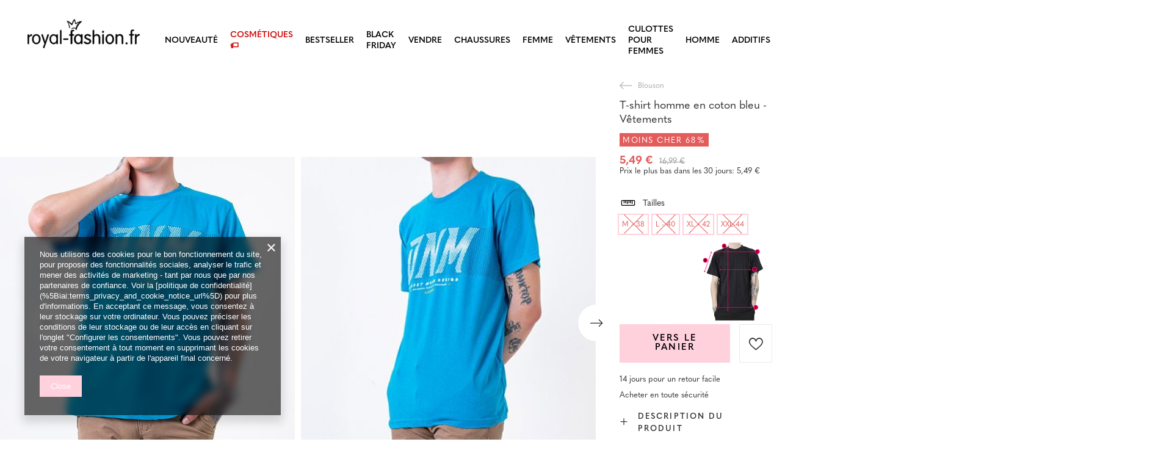

--- FILE ---
content_type: text/html; charset=utf-8
request_url: https://royal-fashion.fr/product-fre-467053-T-shirt-homme-en-coton-bleu-Vetements.html
body_size: 566171
content:
<!DOCTYPE html>
<html lang="fr" class="--vat --gross " ><head><meta name='viewport' content='user-scalable=no, initial-scale = 1.0, maximum-scale = 1.0, width=device-width, viewport-fit=cover'/> <link rel="preload" crossorigin="anonymous" as="font" href="/gfx/custom/fontello_rf.woff?v=2"><meta http-equiv="Content-Type" content="text/html; charset=utf-8"><meta http-equiv="X-UA-Compatible" content="IE=edge"><title>T-shirt homme en coton bleu - Vêtements - Écru |  royal-fashion.fr - magasin de chaussures en ligne</title><meta name="keywords" content=""><meta name="description" content="Achetez des chaussures 'T-shirt homme en coton bleu - Vêtements' à un prix attractif ! Grâce à nous, votre garde-robe sera enrichie de chaussures à la mode et confortables!"><link rel="icon" href="/gfx/fre/favicon.ico"><meta name="theme-color" content="#FFD1DC"><meta name="msapplication-navbutton-color" content="#FFD1DC"><meta name="apple-mobile-web-app-status-bar-style" content="#FFD1DC"><link rel="stylesheet" type="text/css" href="/gfx/fre/projector_style.css.gzip?r=1747069044"><link rel="preload stylesheet" as="style" href="/gfx/fre/style.css.gzip?r=1747069044"><script>var app_shop={urls:{prefix:'data="/gfx/'.replace('data="', '')+'fre/',graphql:'/graphql/v1/'},vars:{priceType:'gross',priceTypeVat:true,productDeliveryTimeAndAvailabilityWithBasket:false,geoipCountryCode:'US',},txt:{priceTypeText:' brut',},fn:{},fnrun:{},files:[],graphql:{}};const getCookieByName=(name)=>{const value=`; ${document.cookie}`;const parts = value.split(`; ${name}=`);if(parts.length === 2) return parts.pop().split(';').shift();return false;};if(getCookieByName('freeeshipping_clicked')){document.documentElement.classList.remove('--freeShipping');}if(getCookieByName('rabateCode_clicked')){document.documentElement.classList.remove('--rabateCode');}</script><meta name="robots" content="index,follow"><meta name="rating" content="general"><meta name="Author" content="Royal Fashion Vipol based on IdoSell - the best online selling solutions for your e-store (www.idosell.com/shop).">
<!-- Begin LoginOptions html -->

<style>
#client_new_social .service_item[data-name="service_Apple"]:before, 
#cookie_login_social_more .service_item[data-name="service_Apple"]:before,
.oscop_contact .oscop_login__service[data-service="Apple"]:before {
    display: block;
    height: 2.6rem;
    content: url('/gfx/standards/apple.svg?r=1743165583');
}
.oscop_contact .oscop_login__service[data-service="Apple"]:before {
    height: auto;
    transform: scale(0.8);
}
#client_new_social .service_item[data-name="service_Apple"]:has(img.service_icon):before,
#cookie_login_social_more .service_item[data-name="service_Apple"]:has(img.service_icon):before,
.oscop_contact .oscop_login__service[data-service="Apple"]:has(img.service_icon):before {
    display: none;
}
</style>

<!-- End LoginOptions html -->

<!-- Open Graph -->
<meta property="og:type" content="website"><meta property="og:url" content="https://royal-fashion.fr/product-fre-467053-T-shirt-homme-en-coton-bleu-Vetements.html
"><meta property="og:title" content="T-shirt homme en coton bleu - Vêtements"><meta property="og:description" content="Nous vous présentons un t-shirt pour homme à manches courtes, en 100% coton. La coupe et le style classiques assureront le confort d'utilisation au quotidien. La partie avant du T-shirt est décorée d'un imprimé. REMARQUE: Précision de mesure (+/-) 1 cm."><meta property="og:site_name" content="Royal Fashion Vipol"><meta property="og:locale" content="fr_FR"><meta property="og:image" content="https://royal-fashion.fr/hpeciai/25aaedb8fba011e0e8845ff68cc6781e/fre_pl_T-shirt-homme-en-coton-bleu-Vetements-467053_2.jpg"><meta property="og:image:width" content="500"><meta property="og:image:height" content="500"><link rel="manifest" href="https://royal-fashion.fr/data/include/pwa/13/manifest.json?t=3"><meta name="apple-mobile-web-app-capable" content="yes"><meta name="apple-mobile-web-app-status-bar-style" content="black"><meta name="apple-mobile-web-app-title" content="Royalfashion.pl"><link rel="apple-touch-icon" href="/data/include/pwa/13/icon-128.png"><link rel="apple-touch-startup-image" href="/data/include/pwa/13/logo-512.png" /><meta name="msapplication-TileImage" content="/data/include/pwa/13/icon-144.png"><meta name="msapplication-TileColor" content="#2F3BA2"><meta name="msapplication-starturl" content="/"><script type="application/javascript">var _adblock = true;</script><script async src="/data/include/advertising.js"></script><script type="application/javascript">var statusPWA = {
                online: {
                    txt: "Connected to the Internet",
                    bg: "#5fa341"
                },
                offline: {
                    txt: "No Internet connection",
                    bg: "#eb5467"
                }
            }</script><script async type="application/javascript" src="/ajax/js/pwa_online_bar.js?v=1&r=6"></script><script type="application/javascript" src="/ajax/js/webpush_subscription.js?v=1&r=4"></script><script type="application/javascript">WebPushHandler.publicKey = 'BKro4NIm/F7ml0jJCXVMzosB4FU8T25kVour4VunjJoE7XkuSuqWz+A//vobS9CuF1hG7R8r9X3KxY5HlZ2V9eo=';WebPushHandler.version = '1';WebPushHandler.setPermissionValue();</script><script >
window.dataLayer = window.dataLayer || [];
window.gtag = function gtag() {
dataLayer.push(arguments);
}
gtag('consent', 'default', {
'ad_storage': 'denied',
'analytics_storage': 'denied',
'ad_personalization': 'denied',
'ad_user_data': 'denied',
'wait_for_update': 500
});

gtag('set', 'ads_data_redaction', true);
</script><script  class='google_consent_mode_update'>
gtag('consent', 'update', {
'ad_storage': 'granted',
'analytics_storage': 'granted',
'ad_personalization': 'granted',
'ad_user_data': 'granted'
});
</script>
<!-- End Open Graph -->

<link rel="canonical" href="https://royal-fashion.fr/product-fre-467053-T-shirt-homme-en-coton-bleu-Vetements.html" />

                <!-- Global site tag (gtag.js) -->
                <script  async src="https://www.googletagmanager.com/gtag/js?id=AW-11199192828"></script>
                <script >
                    window.dataLayer = window.dataLayer || [];
                    window.gtag = function gtag(){dataLayer.push(arguments);}
                    gtag('js', new Date());
                    
                    gtag('config', 'AW-11199192828', {"allow_enhanced_conversions":true});
gtag('config', 'AW-11247129258', {"allow_enhanced_conversions":true});
gtag('config', 'G-JVR70E3B33');

                </script>
                            <!-- Google Tag Manager -->
                    <script >(function(w,d,s,l,i){w[l]=w[l]||[];w[l].push({'gtm.start':
                    new Date().getTime(),event:'gtm.js'});var f=d.getElementsByTagName(s)[0],
                    j=d.createElement(s),dl=l!='dataLayer'?'&l='+l:'';j.async=true;j.src=
                    'https://www.googletagmanager.com/gtm.js?id='+i+dl;f.parentNode.insertBefore(j,f);
                    })(window,document,'script','dataLayer','GTM-N8F42FM');</script>
            <!-- End Google Tag Manager -->
<!-- Begin additional html or js -->


<!--516|13|144-->
<meta name="facebook-domain-verification" content="waamgc6d6wrzkxujclr6wp93kjkwlt" />
<!--533|13|141| modified: 2024-01-02 15:07:22-->
<style>
    .hotspot_labels_wrapper .hotspot_label.--bestseller {
        border-color: #ffd1dc !important;
        color: #000 !important;
        background: #ffd1dc !important;
        border-radius: 0 !important;
        font-weight: bold !important;
        text-transform: capitalize !important;
    }
    .hotspot_labels_wrapper .hotspot_label.--new {
        border-color: #10ac82 !important;
        color: #fff !important;
        background: #10ac82 !important;
        border-radius: 0 !important;
        font-weight: bold !important;
    }
    .hotspot_labels_wrapper .yousave_percent {
        border: 2px solid #fff !important;
    }
</style>
<!--535|13|153| modified: 2024-01-02 14:44:46-->
<style>
    li.--noBold:nth-child(2)>a:nth-child(1) {
        color: #cd0000 !important;
        text-transform: uppercase;
    }

    li.--noBold:nth-child(2)>a:nth-child(1)::after {
        content: " \1F3F7 \FE0F" !important;
    }

    .navbar-nav>li:nth-child(2)>a:nth-child(1) {
        color: #cd0000 !important;
        text-transform: uppercase;
    }

    .navbar-nav>li:nth-child(2)>a:nth-child(1)::after {
        content: " \1F3F7 \FE0F" !important;
    }
</style>


<!-- End additional html or js -->
                <script>
                if (window.ApplePaySession && window.ApplePaySession.canMakePayments()) {
                    var applePayAvailabilityExpires = new Date();
                    applePayAvailabilityExpires.setTime(applePayAvailabilityExpires.getTime() + 2592000000); //30 days
                    document.cookie = 'applePayAvailability=yes; expires=' + applePayAvailabilityExpires.toUTCString() + '; path=/;secure;'
                    var scriptAppleJs = document.createElement('script');
                    scriptAppleJs.src = "/ajax/js/apple.js?v=3";
                    if (document.readyState === "interactive" || document.readyState === "complete") {
                          document.body.append(scriptAppleJs);
                    } else {
                        document.addEventListener("DOMContentLoaded", () => {
                            document.body.append(scriptAppleJs);
                        });  
                    }
                } else {
                    document.cookie = 'applePayAvailability=no; path=/;secure;'
                }
                </script>
                <script>
            var paypalScriptLoaded = null;
            var paypalScript = null;
            
            async function attachPaypalJs() {
                return new Promise((resolve, reject) => {
                    if (!paypalScript) {
                        paypalScript = document.createElement('script');
                        paypalScript.async = true;
                        paypalScript.setAttribute('data-namespace', "paypal_sdk");
                        paypalScript.setAttribute('data-partner-attribution-id', "IAIspzoo_Cart_PPCP");
                        paypalScript.addEventListener("load", () => {
                        paypalScriptLoaded = true;
                            resolve({status: true});
                        });
                        paypalScript.addEventListener("error", () => {
                            paypalScriptLoaded = true;
                            reject({status: false});
                         });
                        paypalScript.src = "https://www.paypal.com/sdk/js?client-id=AbxR9vIwE1hWdKtGu0gOkvPK2YRoyC9ulUhezbCUWnrjF8bjfwV-lfP2Rze7Bo8jiHIaC0KuaL64tlkD&components=buttons,funding-eligibility&currency=EUR&merchant-id=YRJPNSELS2MF2&locale=fr_FR";
                        if (document.readyState === "interactive" || document.readyState === "complete") {
                            document.body.append(paypalScript);
                        } else {
                            document.addEventListener("DOMContentLoaded", () => {
                                document.body.append(paypalScript);
                            });  
                        }                                              
                    } else {
                        if (paypalScriptLoaded) {
                            resolve({status: true});
                        } else {
                            paypalScript.addEventListener("load", () => {
                                paypalScriptLoaded = true;
                                resolve({status: true});                            
                            });
                            paypalScript.addEventListener("error", () => {
                                paypalScriptLoaded = true;
                                reject({status: false});
                            });
                        }
                    }
                });
            }
            </script>
                <script>
                attachPaypalJs().then(() => {
                    let paypalEligiblePayments = [];
                    let payPalAvailabilityExpires = new Date();
                    payPalAvailabilityExpires.setTime(payPalAvailabilityExpires.getTime() + 86400000); //1 day
                    if (typeof(paypal_sdk) != "undefined") {
                        for (x in paypal_sdk.FUNDING) {
                            var buttonTmp = paypal_sdk.Buttons({
                                fundingSource: x.toLowerCase()
                            });
                            if (buttonTmp.isEligible()) {
                                paypalEligiblePayments.push(x);
                            }
                        }
                    }
                    if (paypalEligiblePayments.length > 0) {
                        document.cookie = 'payPalAvailability_EUR=' + paypalEligiblePayments.join(",") + '; expires=' + payPalAvailabilityExpires.toUTCString() + '; path=/; secure';
                        document.cookie = 'paypalMerchant=YRJPNSELS2MF2; expires=' + payPalAvailabilityExpires.toUTCString() + '; path=/; secure';
                    } else {
                        document.cookie = 'payPalAvailability_EUR=-1; expires=' + payPalAvailabilityExpires.toUTCString() + '; path=/; secure';
                    }
                });
                </script><script src="/data/gzipFile/expressCheckout.js.gz"></script><link rel="preload" as="image" href="/hpeciai/d3545957b7fbf90cc8f82d2f9d26fd92/fre_pm_T-shirt-homme-en-coton-bleu-Vetements-467053_2.jpg"><style>
								#main_banner1.skeleton .main_slider__item > a {
									padding-top: calc(960/768* 100%);
								}
								@media (min-width: 757px) {#main_banner1.skeleton .main_slider__item > a {
									padding-top: calc(452/1280* 100%);
								}}
								@media (min-width: 979px) {#main_banner1.skeleton .main_slider__item > a {
									padding-top: calc(1000/2000* 100%);
								}}
								#main_banner1 .main_slider__item > a.loading {
									padding-top: calc(960/768* 100%);
								}
								@media (min-width: 757px) {#main_banner1 .main_slider__item > a.loading {
									padding-top: calc(452/1280* 100%);
								}}
								@media (min-width: 979px) {#main_banner1 .main_slider__item > a.loading {
									padding-top: calc(1000/2000* 100%);
								}}
							</style><style>
									#photos_slider[data-skeleton] .photos__link:before {
										padding-top: calc(500/500* 100%);
									}
									@media (min-width: 979px) {.photos__slider[data-skeleton] .photos__figure:not(.--nav):first-child .photos__link {
										max-height: 500px;
									}}
								</style><link rel="preconnect" href="https://use.typekit.net"><link rel="stylesheet" href="https://use.typekit.net/odi6snr.css"><meta property="og:type" content="product"><meta property="product:retailer_part_no" content="467053"><meta property="og:image" content="hpeciai/dc7bd4361fe9c62bd9c607d6cfcf538a/pol_il_Royalfashion-Bawelniana-koszulka-meska-w-kolorze-niebieskim-467053.jpg"><meta property="og:title" content="T-shirt homme en coton bleu - Vêtements"><meta property="product:category" content="T-shirts"><meta property="product:category" content="T-shirts"><meta property="product:price:amount" content="16.99"><meta property="product:sale_price:amount" content="5.49"><meta property="product:original_price:amount" content="16.99"></head><body><script async
                                  data_environment = "production";
                                  src="https://eu-library.klarnaservices.com/lib.js"
                                  data-client-id="821f71ee-5f12-5aa7-9bde-d7ec6bcb1a7f"></script><div id="container" class="projector_page container max-width-1200" data-banner="true"><header class=" commercial_banner"><script class="ajaxLoad">
                app_shop.vars.vat_registered = "true";
                app_shop.vars.currency_format = "###,##0.00";
                
                    app_shop.vars.currency_before_value = false;
                
                    app_shop.vars.currency_space = true;
                
                app_shop.vars.symbol = "€";
                app_shop.vars.id= "EUR";
                app_shop.vars.baseurl = "http://royal-fashion.fr/";
                app_shop.vars.sslurl= "https://royal-fashion.fr/";
                app_shop.vars.curr_url= "%2Fproduct-fre-467053-T-shirt-homme-en-coton-bleu-Vetements.html";
                

                var currency_decimal_separator = ',';
                var currency_grouping_separator = ' ';

                
                    app_shop.vars.blacklist_extension = ["exe","com","swf","js","php"];
                
                    app_shop.vars.blacklist_mime = ["application/javascript","application/octet-stream","message/http","text/javascript","application/x-deb","application/x-javascript","application/x-shockwave-flash","application/x-msdownload"];
                
                    app_shop.urls.contact = "/contact-fre.html";
                </script><div id="viewType" style="display:none"></div><div id="logo" class="d-flex align-items-center"><a href="https://royal-fashion.fr/" target="_self"><img src="/data/gfx/mask/fre/logo_13_big.png" alt="" width="319" height="120"></a></div><nav id="menu_categories" class="wide"><button type="button" class="navbar-toggler"></button><div class="navbar-collapse" id="menu_navbar"><ul class="navbar-nav mx-md-n2"><li class="nav-item"><a  href="/fre_m_NOUVEAUTE-837.html" target="_self" title="NOUVEAUTÉ" class="nav-link" >NOUVEAUTÉ</a></li><li class="nav-item"><a  href="/fre_m_Cosmetiques-10951.html" target="_self" title="Cosmétiques" class="nav-link" >Cosmétiques</a><ul class="navbar-subnav"><li class="nav-item"><a  href="/fre_m_Cosmetiques_Le-Corps-10954.html" target="_self" title="Le Corps" class="nav-link" >Le Corps</a></li><li class="nav-item"><a  href="/fre_m_Cosmetiques_Le-Visage-10955.html" target="_self" title="Le Visage" class="nav-link" >Le Visage</a></li><li class="nav-item"><a  href="/fre_m_Cosmetiques_Les-Cheveux-10956.html" target="_self" title="Les Cheveux" class="nav-link" >Les Cheveux</a></li><li class="nav-item"><a  href="/fre_m_Cosmetiques_Les-Mains-10957.html" target="_self" title="Les Mains" class="nav-link" >Les Mains</a></li><li class="nav-item"><a  href="/fre_m_Cosmetiques_Les-Parfums-10958.html" target="_self" title="Les Parfums" class="nav-link" >Les Parfums</a></li><li class="nav-item"><a  href="/fre_m_Cosmetiques_Les-Produits-Chimiques-10959.html" target="_self" title="Les Produits Chimiques" class="nav-link" >Les Produits Chimiques</a></li><li class="nav-item"><a  href="/fre_m_Cosmetiques_Makijaz-10963.html" target="_self" title="Makijaż" class="nav-link" >Makijaż</a><ul class="navbar-subsubnav"><li class="nav-item"><a  href="/fre_m_Cosmetiques_Makijaz_Twarz-10964.html" target="_self" title="Twarz" class="nav-link" >Twarz</a></li><li class="nav-item"><a  href="/fre_m_Cosmetiques_Makijaz_Oczy-10965.html" target="_self" title="Oczy" class="nav-link" >Oczy</a></li><li class="nav-item"><a  href="/fre_m_Cosmetiques_Makijaz_Usta-10966.html" target="_self" title="Usta" class="nav-link" >Usta</a></li></ul></li><li class="nav-item"><a  href="/fre_m_Cosmetiques_Higiena-10967.html" target="_self" title="Higiena" class="nav-link" >Higiena</a></li></ul></li><li class="nav-item"><a  href="https://royal-fashion.fr/Bestseller-sbestseller-fre.html" target="_self" title="BESTSELLER" class="nav-link" >BESTSELLER</a></li><li class="nav-item"><a  href="/fre_m_BLACK-FRIDAY-10978.html" target="_self" title="BLACK FRIDAY" class="nav-link" >BLACK FRIDAY</a><ul class="navbar-subnav"><li class="nav-item"><a  href="/fre_m_BLACK-FRIDAY_-10-10979.html" target="_self" title="-10%" class="nav-link" >-10%</a></li><li class="nav-item"><a  href="/fre_m_BLACK-FRIDAY_-20-10980.html" target="_self" title="- 20%" class="nav-link" >- 20%</a></li><li class="nav-item"><a  href="/fre_m_BLACK-FRIDAY_-30-10981.html" target="_self" title="- 30%" class="nav-link" >- 30%</a></li><li class="nav-item"><a  href="/fre_m_BLACK-FRIDAY_-40-10982.html" target="_self" title="- 40%" class="nav-link" >- 40%</a></li><li class="nav-item"><a  href="/fre_m_BLACK-FRIDAY_-50-10983.html" target="_self" title="- 50%" class="nav-link" >- 50%</a></li></ul></li><li class="nav-item"><a  href="/fre_m_VENDRE-3170.html" target="_self" title="VENDRE" class="nav-link" >VENDRE</a><ul class="navbar-subnav"><li class="nav-item"><a  href="/fre_m_VENDRE_OUTLET-759.html" target="_self" title="OUTLET" class="nav-link" >OUTLET</a></li><li class="nav-item"><a  href="/fre_m_VENDRE_SPECIAL-947.html" target="_self" title="SPECIAL" class="nav-link" >SPECIAL</a></li><li class="nav-item"><a  href="/fre_m_VENDRE_DERNIERS-PIECES-474.html" target="_self" title="DERNIERS PIÈCES" class="nav-link" >DERNIERS PIÈCES</a></li><li class="nav-item"><a  href="/fre_m_VENDRE_LATO-DO-29-99-zl-10933.html" target="_self" title="LATO DO 29,99 zł" class="nav-link" >LATO DO 29,99 zł</a></li></ul></li><li class="nav-item"><a  href="/fre_m_Chaussures-100.html" target="_self" title="Chaussures" class="nav-link nav-gfx" ><img class="b-lazy" alt="Chaussures" title="Chaussures" data-src="/data/gfx/fre/navigation/1_1_i_100.png"><span class="gfx_lvl_1 d-none">Chaussures</span></a><ul class="navbar-subnav"><li class="nav-item"><a  href="/fre_m_Chaussures_Des-claquettes-209.html" target="_self" title="Des claquettes" class="nav-link" >Des claquettes</a><ul class="navbar-subsubnav"><li class="nav-item"><a  href="/fre_m_Chaussures_Des-claquettes_Des-Tongs-1462.html" target="_self" title="Des Tongs" class="nav-link" >Des Tongs</a></li><li class="nav-item"><a  href="/fre_m_Chaussures_Des-claquettes_Chaussons-a-talons-6693.html" target="_self" title="Chaussons à talons" class="nav-link" >Chaussons à talons</a></li><li class="nav-item"><a  href="/fre_m_Chaussures_Des-claquettes_Chaussons-de-piscine-1460.html" target="_self" title="Chaussons de piscine" class="nav-link" >Chaussons de piscine</a></li><li class="nav-item"><a  href="/fre_m_Chaussures_Des-claquettes_Tongs-2694.html" target="_self" title="Tongs" class="nav-link" >Tongs</a></li></ul></li><li class="nav-item"><a  href="/fre_m_Chaussures_Sandales-173.html" target="_self" title="Sandales" class="nav-link" >Sandales</a><ul class="navbar-subsubnav"><li class="nav-item"><a  href="/fre_m_Chaussures_Sandales_Sandales-plates-882.html" target="_self" title="Sandales plates" class="nav-link" >Sandales plates</a></li><li class="nav-item"><a  href="/fre_m_Chaussures_Sandales_Sandales-sur-le-poteau-880.html" target="_self" title="Sandales sur le poteau" class="nav-link" >Sandales sur le poteau</a></li><li class="nav-item"><a  href="/fre_m_Chaussures_Sandales_Sandales-sur-talon-haut-881.html" target="_self" title="Sandales sur talon haut" class="nav-link" >Sandales sur talon haut</a></li><li class="nav-item"><a  href="/fre_m_Chaussures_Sandales_Sandales-a-coins-883.html" target="_self" title="Sandales à coins" class="nav-link" >Sandales à coins</a></li></ul></li><li class="nav-item"><a  href="/fre_m_Chaussures_Espadrilles-185.html" target="_self" title="Espadrilles" class="nav-link" >Espadrilles</a><ul class="navbar-subsubnav"><li class="nav-item"><a  href="/fre_m_Chaussures_Espadrilles_Ploche-espadrily-1418.html" target="_self" title="Ploché espadrily" class="nav-link" >Ploché espadrily</a></li><li class="nav-item"><a  href="/fre_m_Chaussures_Espadrilles_Espadrilles-sur-un-coin-1420.html" target="_self" title="Espadrilles sur un coin" class="nav-link" >Espadrilles sur un coin</a></li></ul></li><li class="nav-item"><a  href="/fre_m_Chaussures_Chaussures-de-sport-195.html" target="_self" title="Chaussures de sport" class="nav-link" >Chaussures de sport</a><ul class="navbar-subsubnav"><li class="nav-item"><a  href="/fre_m_Chaussures_Chaussures-de-sport_Chaussures-de-course-1317.html" target="_self" title="Chaussures de course" class="nav-link" >Chaussures de course</a></li><li class="nav-item"><a  href="/fre_m_Chaussures_Chaussures-de-sport_Des-baskets-1318.html" target="_self" title="Des baskets" class="nav-link" >Des baskets</a></li><li class="nav-item"><a  href="/fre_m_Chaussures_Chaussures-de-sport_Courir-faire-de-lexercice-et-sentrainer-4633.html" target="_self" title="Courir, faire de l'exercice et s'entraîner" class="nav-link" >Courir, faire de l'exercice et s'entraîner</a></li><li class="nav-item"><a  href="/fre_m_Chaussures_Chaussures-de-sport_Sneakers-180.html" target="_self" title="Sneakers" class="nav-link" >Sneakers</a></li><li class="nav-item"><a  href="/fre_m_Chaussures_Chaussures-de-sport_Chaussures-isolees-4634.html" target="_self" title="Chaussures isolées" class="nav-link" >Chaussures isolées</a></li><li class="nav-item"><a  href="/fre_m_Chaussures_Chaussures-de-sport_Sportowe-10942.html" target="_self" title="Sportowe" class="nav-link" >Sportowe</a></li></ul></li><li class="nav-item"><a  href="/fre_m_Chaussures_Nouveaute-2525.html" target="_self" title="Nouveauté" class="nav-link" >Nouveauté</a><ul class="navbar-subsubnav"><li class="nav-item"><a  href="/fre_m_Chaussures_Nouveaute_Chaussures-pour-femmes-3167.html" target="_self" title="Chaussures pour femmes" class="nav-link" >Chaussures pour femmes</a></li></ul></li><li class="nav-item"><a  href="/fre_m_Chaussures_Des-baskets-1479.html" target="_self" title="Des baskets" class="nav-link" >Des baskets</a><ul class="navbar-subsubnav"><li class="nav-item"><a  href="/fre_m_Chaussures_Des-baskets_Sneakers-1319.html" target="_self" title="Sneakers" class="nav-link" >Sneakers</a></li><li class="nav-item"><a  href="/fre_m_Chaussures_Des-baskets_Enfiler-205.html" target="_self" title="Enfiler" class="nav-link" >Enfiler</a></li><li class="nav-item"><a  href="/fre_m_Chaussures_Des-baskets_Des-baskets-2698.html" target="_self" title="Des baskets" class="nav-link" >Des baskets</a></li></ul></li><li class="nav-item"><a  href="/fre_m_Chaussures_Chaussure-basse-207.html" target="_self" title="Chaussure basse" class="nav-link" >Chaussure basse</a></li><li class="nav-item"><a  href="/fre_m_Chaussures_Des-mocassins-4635.html" target="_self" title="Des mocassins" class="nav-link" >Des mocassins</a><ul class="navbar-subsubnav"><li class="nav-item"><a  href="/fre_m_Chaussures_Des-mocassins_Mokasyny-na-plaskiej-podeszwie-10940.html" target="_self" title="Mokasyny na płaskiej podeszwie" class="nav-link" >Mokasyny na płaskiej podeszwie</a></li><li class="nav-item"><a  href="/fre_m_Chaussures_Des-mocassins_Mokasyny-na-obcasie-10941.html" target="_self" title="Mokasyny na obcasie" class="nav-link" >Mokasyny na obcasie</a></li></ul></li><li class="nav-item"><a  href="/fre_m_Chaussures_Ballerines-171.html" target="_self" title="Ballerines" class="nav-link" >Ballerines</a><ul class="navbar-subsubnav"><li class="nav-item"><a  href="/fre_m_Chaussures_Ballerines_Classique-1323.html" target="_self" title="Classique" class="nav-link" >Classique</a></li><li class="nav-item"><a  href="/fre_m_Chaussures_Ballerines_Ballerines-en-caoutchouc-835.html" target="_self" title="Ballerines en caoutchouc " class="nav-link" >Ballerines en caoutchouc </a></li></ul></li><li class="nav-item"><a  href="/fre_m_Chaussures_Des-escarpins-179.html" target="_self" title="Des escarpins" class="nav-link" >Des escarpins</a><ul class="navbar-subsubnav"><li class="nav-item"><a  href="/fre_m_Chaussures_Des-escarpins_Classique-1322.html" target="_self" title="Classique" class="nav-link" >Classique</a></li></ul></li><li class="nav-item"><a  href="/fre_m_Chaussures_Des-talons-aguilles-757.html" target="_self" title="Des talons aguilles" class="nav-link" >Des talons aguilles</a></li><li class="nav-item"><a  href="/fre_m_Chaussures_Des-bottines-174.html" target="_self" title="Des bottines" class="nav-link" >Des bottines</a><ul class="navbar-subsubnav"><li class="nav-item"><a  href="/fre_m_Chaussures_Des-bottines_Bottines-a-talon-plat-875.html" target="_self" title="Bottines à talon plat" class="nav-link" >Bottines à talon plat</a></li><li class="nav-item"><a  href="/fre_m_Chaussures_Des-bottines_Bottines-a-talons-hauts-872.html" target="_self" title="Bottines à talons hauts" class="nav-link" >Bottines à talons hauts</a></li><li class="nav-item"><a  href="/fre_m_Chaussures_Des-bottines_Bottines-a-talon-compense-870.html" target="_self" title="Bottines à talon compensé" class="nav-link" >Bottines à talon compensé</a></li><li class="nav-item"><a  href="/fre_m_Chaussures_Des-bottines_Bottines-a-talon-aiguille-871.html" target="_self" title="Bottines à talon aiguille" class="nav-link" >Bottines à talon aiguille</a></li><li class="nav-item"><a  href="/fre_m_Chaussures_Des-bottines_Bottines-a-lacets-877.html" target="_self" title="Bottines à lacets" class="nav-link" >Bottines à lacets</a></li><li class="nav-item"><a  href="/fre_m_Chaussures_Des-bottines_Bottines-a-plateforme-876.html" target="_self" title="Bottines à plateforme" class="nav-link" >Bottines à plateforme</a></li><li class="nav-item"><a  href="/fre_m_Chaussures_Des-bottines_Bottes-Chelsea-758.html" target="_self" title="Bottes Chelsea" class="nav-link" >Bottes Chelsea</a></li><li class="nav-item"><a  href="/fre_m_Chaussures_Des-bottines_Bottes-de-cow-boy-925.html" target="_self" title="Bottes de cow-boy" class="nav-link" >Bottes de cow-boy</a></li><li class="nav-item"><a  href="/fre_m_Chaussures_Des-bottines_Bottes-sans-isolation-4627.html" target="_self" title="Bottes sans isolation" class="nav-link" >Bottes sans isolation</a></li><li class="nav-item"><a  href="/fre_m_Chaussures_Des-bottines_Bottes-avec-une-isolation-delicate-4628.html" target="_self" title="Bottes avec une isolation délicate" class="nav-link" >Bottes avec une isolation délicate</a></li><li class="nav-item"><a  href="/fre_m_Chaussures_Des-bottines_Bottes-avec-isolation-epaisse-4629.html" target="_self" title="Bottes avec isolation épaisse" class="nav-link" >Bottes avec isolation épaisse</a></li><li class="nav-item"><a  href="/fre_m_Chaussures_Des-bottines_Bestseller-3148.html" target="_self" title="Bestseller" class="nav-link" >Bestseller</a></li><li class="nav-item"><a  href="/fre_m_Chaussures_Des-bottines_Nouveaute-3147.html" target="_self" title="Nouveauté" class="nav-link" >Nouveauté</a></li></ul></li><li class="nav-item"><a  href="/fre_m_Chaussures_Chaussures-De-Travail-756.html" target="_self" title="Chaussures De Travail" class="nav-link" >Chaussures De Travail</a></li><li class="nav-item"><a  href="/fre_m_Chaussures_Des-brodequins-204.html" target="_self" title="Des brodequins" class="nav-link" >Des brodequins</a></li><li class="nav-item"><a  href="/fre_m_Chaussures_Des-bottes-176.html" target="_self" title="Des bottes" class="nav-link" >Des bottes</a><ul class="navbar-subsubnav"><li class="nav-item"><a  href="/fre_m_Chaussures_Des-bottes_Bottes-a-talon-bas-950.html" target="_self" title="Bottes à talon bas" class="nav-link" >Bottes à talon bas</a></li><li class="nav-item"><a  href="/fre_m_Chaussures_Des-bottes_Bottes-a-plateforme-948.html" target="_self" title="Bottes à plateforme" class="nav-link" >Bottes à plateforme</a></li><li class="nav-item"><a  href="/fre_m_Chaussures_Des-bottes_Bottes-a-talons-hauts-949.html" target="_self" title="Bottes à talons hauts" class="nav-link" >Bottes à talons hauts</a></li><li class="nav-item"><a  href="/fre_m_Chaussures_Des-bottes_Bottes-sans-isolation-4630.html" target="_self" title="Bottes sans isolation" class="nav-link" >Bottes sans isolation</a></li><li class="nav-item"><a  href="/fre_m_Chaussures_Des-bottes_Bottes-avec-isolation-4631.html" target="_self" title="Bottes avec isolation" class="nav-link" >Bottes avec isolation</a></li><li class="nav-item"><a  href="/fre_m_Chaussures_Des-bottes_Bottes-a-talons-plats-10943.html" target="_self" title="Bottes à talons plats" class="nav-link" >Bottes à talons plats</a></li><li class="nav-item"><a  href="/fre_m_Chaussures_Des-bottes_Bottes-a-talons-10944.html" target="_self" title="Bottes à talons" class="nav-link" >Bottes à talons</a></li></ul></li><li class="nav-item"><a  href="/fre_m_Chaussures_Des-apres-ski-206.html" target="_self" title="Des après-ski" class="nav-link" >Des après-ski</a></li><li class="nav-item"><a  href="/fre_m_Chaussures_Des-bottes-de-pluie-183.html" target="_self" title="Des bottes de pluie" class="nav-link" >Des bottes de pluie</a><ul class="navbar-subsubnav"><li class="nav-item"><a  href="/fre_m_Chaussures_Des-bottes-de-pluie_Botte-de-pluie-noire-vernis-878.html" target="_self" title="Botte de pluie noire vernis" class="nav-link" >Botte de pluie noire vernis</a></li><li class="nav-item"><a  href="/fre_m_Chaussures_Des-bottes-de-pluie_Bottes-de-pluie-mates-879.html" target="_self" title="Bottes de pluie mates" class="nav-link" >Bottes de pluie mates</a></li></ul></li><li class="nav-item"><a  href="/fre_m_Chaussures_Pantoufles-818.html" target="_self" title="Pantoufles" class="nav-link" >Pantoufles</a></li><li class="nav-item"><a  href="/fre_m_Chaussures_Buty-na-Wielkie-Wyjscie-10936.html" target="_self" title="Buty na Wielkie Wyjście" class="nav-link" >Buty na Wielkie Wyjście</a></li><li class="nav-item"><a  href="/fre_m_Chaussures_UGC-10968.html" target="_self" title="UGC" class="nav-link" >UGC</a></li></ul></li><li class="nav-item"><a  href="/fre_m_FEMME-2333.html" target="_self" title="FEMME" class="nav-link" >FEMME</a><ul class="navbar-subnav"><li class="nav-item"><a  href="https://royal-fashion.fr/Bestseller-sbestseller-fre.html" target="_self" title="BESTSELLER" class="nav-link" >BESTSELLER</a><ul class="navbar-subsubnav"><li class="nav-item"><a  href="/fre_m_FEMME_BESTSELLER_Chaussures-10887.html" target="_self" title="Chaussures" class="nav-link" >Chaussures</a></li><li class="nav-item"><a  href="/fre_m_FEMME_BESTSELLER_Vetements-10888.html" target="_self" title="Vêtements" class="nav-link" >Vêtements</a></li></ul></li><li class="nav-item"><a  href="/fre_m_VENDRE_OUTLET-759.html" target="_self" title="OUTLET" class="nav-link nav-gfx" ><img class="gfx_lvl_2 b-lazy" alt="OUTLET" title="OUTLET" data-src="/data/gfx/fre/navigation/1_1_i_9314.webp"><span class="gfx_lvl_2 d-none">OUTLET</span></a></li><li class="nav-item"><a  href="/fre_m_FEMME_SALE-10925.html" target="_self" title="SALE" class="nav-link" >SALE</a></li><li class="nav-item"><a  href="/fre_m_FEMME_Promotion-summer-10937.html" target="_self" title="Promotion summer" class="nav-link" >Promotion summer</a></li><li class="nav-item"><a  href="/fre_m_FEMME_Promotion-sport-10938.html" target="_self" title="Promotion sport" class="nav-link" >Promotion sport</a></li><li class="nav-item"><a  href="/fre_m_FEMME_Promotion-tenisowki-trampki-10939.html" target="_self" title="Promotion tenisowki trampki" class="nav-link" >Promotion tenisowki trampki</a></li></ul></li><li class="nav-item"><a  href="/fre_m_Vetements-981.html" target="_self" title="Vêtements" class="nav-link nav-gfx" ><img class="b-lazy" alt="Vêtements" title="Vêtements" data-src="/data/gfx/fre/navigation/1_1_i_981.jpg"><span class="gfx_lvl_1 d-none">Vêtements</span></a><ul class="navbar-subnav"><li class="nav-item"><a  href="/fre_m_Vetements_PANTALON-2508.html" target="_self" title="PANTALON" class="nav-link" >PANTALON</a><ul class="navbar-subsubnav"><li class="nav-item"><a  href="/fre_m_Vetements_PANTALON_Leggings-Treggings-2510.html" target="_self" title="Leggings/Treggings" class="nav-link" >Leggings/Treggings</a></li><li class="nav-item"><a  href="/fre_m_Vetements_PANTALON_Pantalon-de-sport-2513.html" target="_self" title="Pantalon de sport" class="nav-link" >Pantalon de sport</a></li><li class="nav-item"><a  href="/fre_m_Vetements_PANTALON_Toile-2511.html" target="_self" title="Toile" class="nav-link" >Toile</a></li><li class="nav-item"><a  href="/fre_m_Vetements_PANTALON_Jeans-2509.html" target="_self" title="Jeans" class="nav-link" >Jeans</a></li><li class="nav-item"><a  href="/fre_m_Vetements_PANTALON_Pantalon-cargo-2649.html" target="_self" title="Pantalon cargo" class="nav-link" >Pantalon cargo</a></li><li class="nav-item"><a  href="/fre_m_Vetements_PANTALON_Cuir-ecologique-2512.html" target="_self" title="Cuir écologique" class="nav-link" >Cuir écologique</a></li><li class="nav-item"><a  href="/fre_m_Vetements_PANTALON_Short-2656.html" target="_self" title="Short" class="nav-link" >Short</a></li></ul></li><li class="nav-item"><a  href="/fre_m_Vetements_Kits-de-sport-1442.html" target="_self" title="Kits de sport" class="nav-link" >Kits de sport</a></li><li class="nav-item"><a  href="/fre_m_Vetements_ROBE-1435.html" target="_self" title="ROBE" class="nav-link" >ROBE</a><ul class="navbar-subsubnav"><li class="nav-item"><a  href="/fre_m_Vetements_ROBE_Robes-courtes-2531.html" target="_self" title="Robes courtes" class="nav-link" >Robes courtes</a></li><li class="nav-item"><a  href="/fre_m_Vetements_ROBE_Robes-Longues-2532.html" target="_self" title="Robes Longues" class="nav-link" >Robes Longues</a></li><li class="nav-item"><a  href="/fre_m_Vetements_ROBE_Robes-dete-2534.html" target="_self" title="Robes d'été" class="nav-link" >Robes d'été</a></li><li class="nav-item"><a  href="/fre_m_Vetements_ROBE_Robes-pour-une-fete-2533.html" target="_self" title="Robes pour une fête" class="nav-link" >Robes pour une fête</a></li></ul></li><li class="nav-item"><a  href="/fre_m_Vetements_VESTES-1401.html" target="_self" title="VESTES" class="nav-link" >VESTES</a></li><li class="nav-item"><a  href="/fre_m_Vetements_UN-SWEAT-1436.html" target="_self" title="UN SWEAT" class="nav-link" >UN SWEAT</a></li><li class="nav-item"><a  href="/fre_m_Vetements_GRANDE-TAILLE-1320.html" target="_self" title="GRANDE TAILLE" class="nav-link" >GRANDE TAILLE</a></li><li class="nav-item"><a  href="/fre_m_Vetements_Blouson-1338.html" target="_self" title="Blouson" class="nav-link" >Blouson</a></li><li class="nav-item"><a  href="/fre_m_Vetements_BLOUSE-1453.html" target="_self" title="BLOUSE" class="nav-link" >BLOUSE</a></li><li class="nav-item"><a  href="/fre_m_Vetements_SALOPETTE-1440.html" target="_self" title="SALOPETTE" class="nav-link" >SALOPETTE</a></li><li class="nav-item"><a  href="/fre_m_Vetements_Jupes-985.html" target="_self" title="Jupes" class="nav-link" >Jupes</a></li><li class="nav-item"><a  href="/fre_m_Vetements_SHORTS-1434.html" target="_self" title="SHORTS" class="nav-link" >SHORTS</a><ul class="navbar-subsubnav"><li class="nav-item"><a  href="/fre_m_Vetements_SHORTS_Shorts-2668.html" target="_self" title="Shorts" class="nav-link" >Shorts</a></li><li class="nav-item"><a  href="/fre_m_Vetements_SHORTS_Shorts-3-4-2669.html" target="_self" title="Shorts 3/4" class="nav-link" >Shorts 3/4</a></li></ul></li><li class="nav-item"><a  href="/fre_m_Vetements_Vetements-de-plage-2681.html" target="_self" title="Vêtements de plage" class="nav-link" >Vêtements de plage</a><ul class="navbar-subsubnav"><li class="nav-item"><a  href="/fre_m_Vetements_Vetements-de-plage_Nuisette-de-plage-2691.html" target="_self" title="Nuisette de plage" class="nav-link" >Nuisette de plage</a></li><li class="nav-item"><a  href="/fre_m_Vetements_Vetements-de-plage_Maillots-de-bain-2692.html" target="_self" title="Maillots de bain" class="nav-link" >Maillots de bain</a></li></ul></li><li class="nav-item"><a  href="/fre_m_Vetements_Pyjamas-1965.html" target="_self" title="Pyjamas" class="nav-link" >Pyjamas</a></li><li class="nav-item"><a  href="/fre_m_Vetements_CERCLES-DE-DAMES-1441.html" target="_self" title="CERCLES DE DAMES" class="nav-link" >CERCLES DE DAMES</a></li><li class="nav-item"><a  href="/fre_m_Vetements_Peignoir-1966.html" target="_self" title="Peignoir" class="nav-link" >Peignoir</a></li><li class="nav-item"><a  href="/fre_m_Vetements_Nouveaute-3159.html" target="_self" title="Nouveauté" class="nav-link" >Nouveauté</a></li></ul></li><li class="nav-item"><a  href="/fre_m_Culottes-pour-femmes-1994.html" target="_self" title="Culottes pour femmes" class="nav-link" >Culottes pour femmes</a><ul class="navbar-subnav"><li class="nav-item"><a  href="/fre_m_Culottes-pour-femmes_SLIPS-2355.html" target="_self" title="SLIPS" class="nav-link" >SLIPS</a><ul class="navbar-subsubnav"><li class="nav-item"><a  href="/fre_m_Culottes-pour-femmes_SLIPS_Bresilien-Culotte-2657.html" target="_self" title="Brésilien Culotte" class="nav-link" >Brésilien Culotte</a></li><li class="nav-item"><a  href="/fre_m_Culottes-pour-femmes_SLIPS_Slip-2658.html" target="_self" title="Slip" class="nav-link" >Slip</a></li><li class="nav-item"><a  href="/fre_m_Culottes-pour-femmes_SLIPS_Calecons-pour-femmes-2659.html" target="_self" title="Caleçons pour femmes" class="nav-link" >Caleçons pour femmes</a></li><li class="nav-item"><a  href="/fre_m_Culottes-pour-femmes_SLIPS_Modelage-2661.html" target="_self" title="Modelage" class="nav-link" >Modelage</a></li><li class="nav-item"><a  href="/fre_m_Culottes-pour-femmes_SLIPS_Tongs-2662.html" target="_self" title="Tongs" class="nav-link" >Tongs</a></li></ul></li><li class="nav-item"><a  href="/fre_m_Culottes-pour-femmes_SOUTIEN-GORGE-2360.html" target="_self" title="SOUTIEN-GORGE" class="nav-link" >SOUTIEN-GORGE</a><ul class="navbar-subsubnav"><li class="nav-item"><a  href="/fre_m_Culottes-pour-femmes_SOUTIEN-GORGE_Codzienne-10975.html" target="_self" title="Codzienne" class="nav-link" >Codzienne</a></li><li class="nav-item"><a  href="/fre_m_Culottes-pour-femmes_SOUTIEN-GORGE_Bralet-10976.html" target="_self" title="Bralet" class="nav-link" >Bralet</a></li><li class="nav-item"><a  href="/fre_m_Culottes-pour-femmes_SOUTIEN-GORGE_Sportowe-10977.html" target="_self" title="Sportowe" class="nav-link" >Sportowe</a></li></ul></li><li class="nav-item"><a  href="/fre_m_Culottes-pour-femmes_CHAUSSETTES-820.html" target="_self" title="CHAUSSETTES" class="nav-link" >CHAUSSETTES</a></li><li class="nav-item"><a  href="/fre_m_Culottes-pour-femmes_Ensemble-de-lingerie-2665.html" target="_self" title="Ensemble de lingerie" class="nav-link" >Ensemble de lingerie</a></li><li class="nav-item"><a  href="/fre_m_Culottes-pour-femmes_CORPS-2358.html" target="_self" title="CORPS" class="nav-link" >CORPS</a></li><li class="nav-item"><a  href="/fre_m_Culottes-pour-femmes_COLLANTS-2356.html" target="_self" title="COLLANTS" class="nav-link" >COLLANTS</a></li></ul></li><li class="nav-item active"><a  href="/fre_m_HOMME-2334.html" target="_self" title="HOMME" class="nav-link active" >HOMME</a><ul class="navbar-subnav"><li class="nav-item"><a  href="/fre_m_HOMME_Chaussures-pour-hommes-741.html" target="_self" title="Chaussures pour hommes" class="nav-link" >Chaussures pour hommes</a><ul class="navbar-subsubnav"><li class="nav-item"><a  href="/fre_m_HOMME_Chaussures-pour-hommes_Des-bottines-810.html" target="_self" title="Des bottines" class="nav-link" >Des bottines</a></li><li class="nav-item"><a  href="/fre_m_HOMME_Chaussures-pour-hommes_Des-apres-ski-749.html" target="_self" title="Des après-ski" class="nav-link" >Des après-ski</a></li><li class="nav-item"><a  href="/fre_m_HOMME_Chaussures-pour-hommes_Chaussures-de-sport-747.html" target="_self" title="Chaussures de sport" class="nav-link" >Chaussures de sport</a></li><li class="nav-item"><a  href="/fre_m_HOMME_Chaussures-pour-hommes_Des-claquettes-848.html" target="_self" title="Des claquettes" class="nav-link" >Des claquettes</a></li></ul></li><li class="nav-item"><a  href="/fre_m_HOMME_Slips-pour-hommes-1995.html" target="_self" title="Slips pour hommes" class="nav-link" >Slips pour hommes</a><ul class="navbar-subsubnav"><li class="nav-item"><a  href="/fre_m_HOMME_Slips-pour-hommes_Culotte-2526.html" target="_self" title="Culotte" class="nav-link" >Culotte</a></li><li class="nav-item"><a  href="/fre_m_HOMME_Slips-pour-hommes_Chaussettes-pour-hommes-1971.html" target="_self" title="Chaussettes pour hommes" class="nav-link" >Chaussettes pour hommes</a></li></ul></li><li class="nav-item active"><a  href="/fre_m_HOMME_Vetements-2337.html" target="_self" title="Vêtements" class="nav-link active" >Vêtements</a><ul class="navbar-subsubnav"><li class="nav-item active"><a  href="/fre_m_HOMME_Vetements_Blouson-2501.html" target="_self" title="Blouson" class="nav-link active" >Blouson</a></li><li class="nav-item"><a  href="/fre_m_HOMME_Vetements_Pantalons-pour-hommes-2026.html" target="_self" title="Pantalons pour hommes" class="nav-link" >Pantalons pour hommes</a></li><li class="nav-item"><a  href="/fre_m_HOMME_Vetements_PYJAMAS-2363.html" target="_self" title="PYJAMAS" class="nav-link" >PYJAMAS</a></li><li class="nav-item"><a  href="/fre_m_HOMME_Vetements_LA-ROBE-DE-CHAMBRE-2364.html" target="_self" title="LA ROBE DE CHAMBRE" class="nav-link" >LA ROBE DE CHAMBRE</a></li><li class="nav-item"><a  href="/fre_m_HOMME_Vetements_GRANDE-TAILLE-2401.html" target="_self" title="GRANDE TAILLE" class="nav-link" >GRANDE TAILLE</a></li></ul></li><li class="nav-item"><a  href="/fre_m_HOMME_Accessoires-2348.html" target="_self" title="Accessoires" class="nav-link" >Accessoires</a><ul class="navbar-subsubnav"><li class="nav-item"><a  href="/fre_m_HOMME_Accessoires_un-Bonnet-2350.html" target="_self" title="un Bonnet" class="nav-link" >un Bonnet</a></li><li class="nav-item"><a  href="/fre_m_HOMME_Accessoires_Portefeuilles-2367.html" target="_self" title="Portefeuilles" class="nav-link" >Portefeuilles</a></li><li class="nav-item"><a  href="/fre_m_HOMME_Accessoires_Sacs-de-ceinture-2498.html" target="_self" title="Sacs de ceinture" class="nav-link" >Sacs de ceinture</a></li><li class="nav-item"><a  href="/fre_m_HOMME_Accessoires_SACS-A-DOS-2682.html" target="_self" title="SACS À DOS" class="nav-link" >SACS À DOS</a></li><li class="nav-item"><a  href="/fre_m_HOMME_Accessoires_Lunettes-de-soleil-2499.html" target="_self" title="Lunettes de soleil" class="nav-link" >Lunettes de soleil</a></li><li class="nav-item"><a  href="/fre_m_HOMME_Accessoires_Gants-2349.html" target="_self" title="Gants" class="nav-link" >Gants</a></li><li class="nav-item"><a  href="/fre_m_HOMME_Accessoires_Zapachy-Meskie-10962.html" target="_self" title="Zapachy Męskie" class="nav-link" >Zapachy Męskie</a></li></ul></li></ul></li><li class="nav-item"><a  href="/fre_m_Additifs-2346.html" target="_self" title="Additifs" class="nav-link" >Additifs</a><ul class="navbar-subnav"><li class="nav-item"><a  href="/fre_m_Additifs_PORTEFEUILLES-821.html" target="_self" title="PORTEFEUILLES" class="nav-link" >PORTEFEUILLES</a></li><li class="nav-item"><a  href="/fre_m_Additifs_Echarpes-et-foulards-2676.html" target="_self" title="Écharpes et foulards" class="nav-link" >Écharpes et foulards</a></li><li class="nav-item"><a  href="/fre_m_Additifs_Casquettes-1964.html" target="_self" title="Casquettes" class="nav-link" >Casquettes</a></li><li class="nav-item"><a  href="/fre_m_Additifs_Gants-1963.html" target="_self" title="Gants" class="nav-link" >Gants</a></li><li class="nav-item"><a  href="/fre_m_Additifs_RAYURES-2016.html" target="_self" title="RAYURES" class="nav-link" >RAYURES</a></li><li class="nav-item"><a  href="/fre_m_Additifs_Lunettes-de-soleil-1454.html" target="_self" title="Lunettes de soleil" class="nav-link" >Lunettes de soleil</a></li><li class="nav-item"><a  href="/fre_m_Additifs_Masques-2404.html" target="_self" title="Masques" class="nav-link" >Masques</a></li><li class="nav-item"><a  href="/fre_m_Additifs_Akcesoria-do-wlosow-10973.html" target="_self" title="Akcesoria do włosów" class="nav-link" >Akcesoria do włosów</a></li><li class="nav-item"><a  href="/fre_m_Additifs_Bizuteria-10974.html" target="_self" title="Biżuteria" class="nav-link" >Biżuteria</a></li></ul></li><li class="nav-item"><a  href="/fre_m_ENFANT-2335.html" target="_self" title="ENFANT" class="nav-link" >ENFANT</a><ul class="navbar-subnav"><li class="nav-item"><a  href="/fre_m_ENFANT_Chaussures-d-740.html" target="_self" title="Chaussures d" class="nav-link" >Chaussures d</a><ul class="navbar-subsubnav"><li class="nav-item"><a  href="/fre_m_ENFANT_Chaussures-d_De-jeune-fille-844.html" target="_self" title="De jeune fille" class="nav-link" >De jeune fille</a></li><li class="nav-item"><a  href="/fre_m_ENFANT_Chaussures-d_Pour-garcon-845.html" target="_self" title="Pour garçon" class="nav-link" >Pour garçon</a></li></ul></li><li class="nav-item"><a  href="/fre_m_ENFANT_Vetements-2338.html" target="_self" title="Vêtements" class="nav-link" >Vêtements</a><ul class="navbar-subsubnav"><li class="nav-item"><a  href="/fre_m_ENFANT_Vetements_PANTALONS-D-2027.html" target="_self" title="PANTALONS D" class="nav-link" >PANTALONS D</a></li><li class="nav-item"><a  href="/fre_m_ENFANT_Vetements_PYJAMAS-2362.html" target="_self" title="PYJAMAS" class="nav-link" >PYJAMAS</a></li></ul></li><li class="nav-item"><a  href="/fre_m_ENFANT_Accessoires-2347.html" target="_self" title="Accessoires" class="nav-link" >Accessoires</a><ul class="navbar-subsubnav"><li class="nav-item"><a  href="/fre_m_ENFANT_Accessoires_Culottes-d-1996.html" target="_self" title="Culottes d" class="nav-link" >Culottes d</a></li><li class="nav-item"><a  href="/fre_m_ENFANT_Accessoires_Chaussettes-d-1972.html" target="_self" title="Chaussettes d" class="nav-link" >Chaussettes d</a></li><li class="nav-item"><a  href="/fre_m_ENFANT_Accessoires_Les-collants-3173.html" target="_self" title="Les collants" class="nav-link" >Les collants</a></li><li class="nav-item"><a  href="/fre_m_ENFANT_Accessoires_Gants-2353.html" target="_self" title="Gants" class="nav-link" >Gants</a></li><li class="nav-item"><a  href="/fre_m_ENFANT_Accessoires_un-Bonnet-2354.html" target="_self" title="un Bonnet" class="nav-link" >un Bonnet</a></li></ul></li><li class="nav-item"><a  href="/fre_m_ENFANT_Jouets-2670.html" target="_self" title="Jouets" class="nav-link" >Jouets</a><ul class="navbar-subsubnav"><li class="nav-item"><a  href="/fre_m_ENFANT_Jouets_De-jeune-fille-2671.html" target="_self" title="De jeune fille" class="nav-link" >De jeune fille</a></li><li class="nav-item"><a  href="/fre_m_ENFANT_Jouets_Pour-garcon-2672.html" target="_self" title="Pour garçon" class="nav-link" >Pour garçon</a></li></ul></li></ul></li><li class="nav-item"><a  href="/fre_m_ACCUEIL-2336.html" target="_self" title="ACCUEIL" class="nav-link" >ACCUEIL</a><ul class="navbar-subnav"><li class="nav-item"><a  href="/fre_m_ACCUEIL_Couverture-2339.html" target="_self" title="Couverture" class="nav-link" >Couverture</a></li><li class="nav-item"><a  href="/fre_m_ACCUEIL_Literie-2340.html" target="_self" title="Literie" class="nav-link" >Literie</a><ul class="navbar-subsubnav"><li class="nav-item"><a  href="/fre_m_ACCUEIL_Literie_160-x-200-cm-2369.html" target="_self" title="160 x 200 cm" class="nav-link" >160 x 200 cm</a></li><li class="nav-item"><a  href="/fre_m_ACCUEIL_Literie_180-x-200-cm-2370.html" target="_self" title="180 x 200 cm" class="nav-link" >180 x 200 cm</a></li><li class="nav-item"><a  href="/fre_m_ACCUEIL_Literie_200-x-220-cm-2371.html" target="_self" title="200 x 220 cm" class="nav-link" >200 x 220 cm</a></li></ul></li><li class="nav-item"><a  href="/fre_m_ACCUEIL_Oreillers-et-taies-d-3172.html" target="_self" title="Oreillers et taies d" class="nav-link" >Oreillers et taies d</a></li><li class="nav-item"><a  href="/fre_m_ACCUEIL_Serviettes-de-bain-2343.html" target="_self" title="Serviettes de bain" class="nav-link" >Serviettes de bain</a></li><li class="nav-item"><a  href="/fre_m_ACCUEIL_Lingettes-2344.html" target="_self" title="Lingettes" class="nav-link" >Lingettes</a></li><li class="nav-item"><a  href="/fre_m_ACCUEIL_Accessoires-2361.html" target="_self" title="Accessoires" class="nav-link" >Accessoires</a></li><li class="nav-item"><a  href="/fre_m_ACCUEIL_Produits-de-Protection-2405.html" target="_self" title="Produits de Protection" class="nav-link" >Produits de Protection</a></li><li class="nav-item"><a  href="/fre_m_ACCUEIL_Decorations-et-ornements-4636.html" target="_self" title="Décorations et ornements" class="nav-link" >Décorations et ornements</a></li><li class="nav-item"><a  href="/fre_m_ACCUEIL_Tapis-10926.html" target="_self" title="Tapis" class="nav-link" >Tapis</a></li></ul></li><li class="nav-item"><a  href="/fre_m_TOREBKI-DAMSKIE-10960.html" target="_self" title="TOREBKI DAMSKIE" class="nav-link" >TOREBKI DAMSKIE</a><ul class="navbar-subnav"><li class="nav-item"><a  href="/fre_m_TOREBKI-DAMSKIE_Sacs-a-main-827.html" target="_self" title="Sacs à main" class="nav-link" >Sacs à main</a><ul class="navbar-subsubnav"><li class="nav-item"><a  href="/fre_m_TOREBKI-DAMSKIE_Sacs-a-main_Sacs-de-plage-2680.html" target="_self" title="Sacs de plage" class="nav-link" >Sacs de plage</a></li><li class="nav-item"><a  href="/fre_m_TOREBKI-DAMSKIE_Sacs-a-main_Sacs-en-osier-1377.html" target="_self" title="Sacs en osier" class="nav-link" >Sacs en osier</a></li><li class="nav-item"><a  href="/fre_m_TOREBKI-DAMSKIE_Sacs-a-main_Grands-sacs-a-main-1374.html" target="_self" title="Grands sacs à main" class="nav-link" >Grands sacs à main</a></li><li class="nav-item"><a  href="/fre_m_TOREBKI-DAMSKIE_Sacs-a-main_Petits-sacs-a-main-1373.html" target="_self" title="Petits sacs à main" class="nav-link" >Petits sacs à main</a></li><li class="nav-item"><a  href="/fre_m_TOREBKI-DAMSKIE_Sacs-a-main_Sacs-de-soiree-1962.html" target="_self" title="Sacs de soirée" class="nav-link" >Sacs de soirée</a></li><li class="nav-item"><a  href="/fre_m_TOREBKI-DAMSKIE_Sacs-a-main_Sacs-en-tissu-1376.html" target="_self" title="Sacs en tissu" class="nav-link" >Sacs en tissu</a></li><li class="nav-item"><a  href="/fre_m_TOREBKI-DAMSKIE_Sacs-a-main_Sacs-de-ceinture-1375.html" target="_self" title="Sacs de ceinture" class="nav-link" >Sacs de ceinture</a></li></ul></li><li class="nav-item"><a  href="/fre_m_TOREBKI-DAMSKIE_Plecaki-10961.html" target="_self" title="Plecaki" class="nav-link" >Plecaki</a><ul class="navbar-subsubnav"><li class="nav-item"><a  href="/fre_m_TOREBKI-DAMSKIE_Plecaki_SACS-A-DOS-840.html" target="_self" title="SACS À DOS" class="nav-link" >SACS À DOS</a></li></ul></li></ul></li><li class="nav-item"><a  href="/fre_m_CHRISTMAS-10984.html" target="_self" title="CHRISTMAS" class="nav-link" >CHRISTMAS</a></li></ul></div></nav><form action="https://royal-fashion.fr/search.php" method="get" id="menu_search" class="menu_search"><a href="#showSearchForm" class="menu_search__mobile"></a><div class="menu_search__block"><div class="menu_search__item --input"><input class="menu_search__input" type="text" name="text" autocomplete="off" placeholder="Tapez ce que vous recherchez..."><button class="menu_search__submit" type="submit"></button></div><div class="menu_search__item --results search_result"></div></div></form><div id="menu_settings" class="align-items-center justify-content-center justify-content-lg-end"><div class="open_trigger"><span></span><span class="d-none d-md-inline-block flag_txt">€</span><div class="menu_settings_wrapper d-md-none"><div class="menu_settings_inline"><div class="menu_settings_header">
										Langue et devise : 
									</div><div class="menu_settings_content"><span class="menu_settings_flag flag flag_fre"></span><strong class="menu_settings_value"><span class="menu_settings_language">fr</span><span> | </span><span class="menu_settings_currency">€</span></strong></div></div><div class="menu_settings_inline"><div class="menu_settings_header">
										Livraison à: 
									</div><div class="menu_settings_content"><strong class="menu_settings_value">France</strong></div></div></div><i class="icon-angle-down d-none d-md-inline-block"></i></div><form action="https://royal-fashion.fr/settings.php" method="post"><ul class="bg_alter"><li><div class="form-group"><label for="menu_settings_curr">Monnaie</label><div class="select-after"><select class="form-control" name="curr" id="menu_settings_curr"><option value="EUR" selected>€</option><option value="CZK">Kč (1 € = 24.2986Kč)
																	</option></select></div></div><div class="form-group"><label for="menu_settings_country">Livraison à</label><div class="select-after"><select class="form-control" name="country" id="menu_settings_country"><option selected value="1143020057">France</option><option value="1143020041">La République tchèque</option><option value="1143020118">Lettonie</option><option value="1143020116">Lituanie</option><option value="1143020182">Slovaquie</option></select></div></div></li><li class="buttons"><button class="btn --solid --large" type="submit">
										Appliquer les modifications
									</button></li></ul></form><div class="shopping_list_top_mobile" data-empty="true"><a href="https://royal-fashion.fr/fr/shoppinglist/" class="sltm_link"></a><span class="d-none favourites__count"></span></div><div class="sl_choose sl_dialog"><div class="sl_choose__wrapper sl_dialog__wrapper p-4 p-md-5"><div class="sl_choose__item --top sl_dialog_close mb-2"><strong class="sl_choose__label">Sauvegardez dans la liste d'achats</strong></div><div class="sl_choose__item --lists" data-empty="true"><div class="sl_choose__list f-group --radio m-0 d-md-flex align-items-md-center justify-content-md-between" data-list_skeleton="true" data-list_id="true" data-shared="true"><input type="radio" name="add" class="sl_choose__input f-control" id="slChooseRadioSelect" data-list_position="true"><label for="slChooseRadioSelect" class="sl_choose__group_label f-label py-4" data-list_position="true"><span class="sl_choose__sub d-flex align-items-center"><span class="sl_choose__name" data-list_name="true"></span><span class="sl_choose__count" data-list_count="true">0</span></span></label><button type="button" class="sl_choose__button --desktop btn --solid">Sauvegardez</button></div></div><div class="sl_choose__item --create sl_create mt-4"><a href="#new" class="sl_create__link  align-items-center">Créer une nouvelle liste de courses</a><form class="sl_create__form align-items-center"><div class="sl_create__group f-group --small mb-0"><input type="text" class="sl_create__input f-control" required="required"><label class="sl_create__label f-label">Nom de la nouvelle liste</label></div><button type="submit" class="sl_create__button btn --solid ml-2 ml-md-3">Créez une liste</button></form></div><div class="sl_choose__item --mobile mt-4 d-flex justify-content-center d-md-none"><button class="sl_choose__button --mobile btn --solid --large">Sauvegardez</button></div></div></div></div><div id="menu_additional"><a class="account_link" href="https://royal-fashion.fr/login.php"></a></div><div class="shopping_list_top" data-empty="true"><a href="https://royal-fashion.fr/fr/shoppinglist/" class="wishlist_link slt_link"></a><span class="d-none favourites__count"></span><div class="slt_lists d-none"><ul class="slt_lists__nav"><li class="slt_lists__nav_item" data-list_skeleton="true" data-list_id="true" data-shared="true"><a class="slt_lists__nav_link" data-list_href="true"><span class="slt_lists__nav_name" data-list_name="true"></span><span class="slt_lists__count" data-list_count="true">0</span></a></li></ul><span class="slt_lists__empty">Dodaj produkty, które lubisz i chcesz kupić później.</span></div></div><div id="menu_basket" class="topBasket"><a class="topBasket__sub" href="/basketedit.php"><span class="badge badge-info"></span></a><div class="topBasket__details d-none --products" style="display: none;"><div class="topBasket__block --labels"><label class="topBasket__item --name">Produit</label><label class="topBasket__item --sum">Quantité</label><label class="topBasket__item --prices">Le prix</label></div><div class="topBasket__block --products"></div><div class="topBasket__block --oneclick topBasket_oneclick" data-lang="fre"><div class="topBasket_oneclick__label"><span class="topBasket_oneclick__text --fast">Achats rapides <strong>1-Click</strong></span><span class="topBasket_oneclick__text --registration"> (sans enregistrement)</span></div><div class="topBasket_oneclick__items"><span class="topBasket_oneclick__item --paypal" title="PayPal"><img class="topBasket_oneclick__icon" src="/panel/gfx/payment_forms/236.png" alt="PayPal"></span></div></div></div><div class="topBasket__details d-none --shipping" style="display: none;"><span class="topBasket__name">Frais de livraison de</span><span id="shipppingCost"></span></div><script>
						app_shop.vars.cache_html = true;
					</script></div><div id="breadcrumbs" class="breadcrumbs"><div class="back_button"><button id="back_button"></button></div><div class="list_wrapper"><ol><li class="category bc-item-1 --more"><a class="category" href="/fre_m_HOMME-2334.html">HOMME</a><ul class="breadcrumbs__sub"><li class="breadcrumbs__item"><a class="breadcrumbs__link --link" href="/fre_m_HOMME_Chaussures-pour-hommes-741.html">Chaussures pour hommes</a></li><li class="breadcrumbs__item"><a class="breadcrumbs__link --link" href="/fre_m_HOMME_Slips-pour-hommes-1995.html">Slips pour hommes</a></li><li class="breadcrumbs__item"><a class="breadcrumbs__link --link" href="/fre_m_HOMME_Vetements-2337.html">Vêtements</a></li><li class="breadcrumbs__item"><a class="breadcrumbs__link --link" href="/fre_m_HOMME_Accessoires-2348.html">Accessoires</a></li></ul></li><li class="category bc-item-2 --more"><a class="category" href="/fre_m_HOMME_Vetements-2337.html">Vêtements</a><ul class="breadcrumbs__sub"><li class="breadcrumbs__item"><a class="breadcrumbs__link --link" href="/fre_m_HOMME_Vetements_Blouson-2501.html">Blouson</a></li><li class="breadcrumbs__item"><a class="breadcrumbs__link --link" href="/fre_m_HOMME_Vetements_Pantalons-pour-hommes-2026.html">Pantalons pour hommes</a></li><li class="breadcrumbs__item"><a class="breadcrumbs__link --link" href="/fre_m_HOMME_Vetements_PYJAMAS-2363.html">PYJAMAS</a></li><li class="breadcrumbs__item"><a class="breadcrumbs__link --link" href="/fre_m_HOMME_Vetements_LA-ROBE-DE-CHAMBRE-2364.html">LA ROBE DE CHAMBRE</a></li><li class="breadcrumbs__item"><a class="breadcrumbs__link --link" href="/fre_m_HOMME_Vetements_GRANDE-TAILLE-2401.html">GRANDE TAILLE</a></li></ul></li><li class="category bc-item-3 bc-active"><a class="category" href="/fre_m_HOMME_Vetements_Blouson-2501.html">Blouson</a></li><li class="bc-active bc-product-name"><span>T-shirt homme en coton bleu - Vêtements</span></li></ol></div></div><div class="back_button_cop d-md-none d-block"><svg xmlns="http://www.w3.org/2000/svg" xmlns:xlink="http://www.w3.org/1999/xlink" version="1.1" id="Layer_1" x="0px" y="0px" viewBox="0 0 473.654 473.654" style="enable-background:new 0 0 473.654 473.654;" xml:space="preserve"> <circle style="fill:#01a95b;" cx="236.827" cy="236.827" r="236.827"></circle> <path style="fill:#FFFFFF;" d="M338.465,207.969c-43.487,0-86.975,0-130.459,0c11.08-11.08,22.161-22.161,33.241-33.245  c25.56-25.56-14.259-65.084-39.883-39.456c-27.011,27.011-54.018,54.022-81.029,81.033c-10.841,10.841-10.549,28.907,0.213,39.669  c27.011,27.007,54.018,54.018,81.029,81.025c25.56,25.56,65.084-14.259,39.456-39.883c-11.013-11.013-22.026-22.026-33.039-33.035  c43.357,0,86.713,0,130.066,0C374.283,264.077,374.604,207.969,338.465,207.969z"></path> <g> </g> <g> </g> <g> </g> <g> </g> <g> </g> <g> </g> <g> </g> <g> </g> <g> </g> <g> </g> <g> </g> <g> </g> <g> </g> <g> </g> <g> </g> </svg></div></header><div id="layout" class="row clearfix"><aside class="col-3"><section class="shopping_list_menu"><div class="shopping_list_menu__block --lists slm_lists" data-empty="true"><span class="slm_lists__label">Listes de courses</span><ul class="slm_lists__nav"><li class="slm_lists__nav_item" data-list_skeleton="true" data-list_id="true" data-shared="true"><a class="slm_lists__nav_link" data-list_href="true"><span class="slm_lists__nav_name" data-list_name="true"></span><span class="slm_lists__count" data-list_count="true">0</span></a></li><li class="slm_lists__nav_header"><span class="slm_lists__label">Listes de courses</span></li></ul><a href="#manage" class="slm_lists__manage d-none align-items-center d-md-flex">Gérez vos listes</a></div><div class="shopping_list_menu__block --bought slm_bought"><a class="slm_bought__link d-flex" href="https://royal-fashion.fr/products-bought.php">
						Liste des produits commandés jusqu'à présent
					</a></div><div class="shopping_list_menu__block --info slm_info d-none"><strong class="slm_info__label d-block mb-3">Comment fonctionne une liste d'achats ?</strong><ul class="slm_info__list"><li class="slm_info__list_item d-flex mb-3">
							Une fois connecté, vous pouvez placer et stocker indéfiniment un nombre illimité de produits sur votre liste d'achats.
						</li><li class="slm_info__list_item d-flex mb-3">
							L'ajout d'un produit à votre liste d'achats ne signifie pas automatiquement que vous l'avez réservé..
						</li><li class="slm_info__list_item d-flex mb-3">
							Pour les clients qui ne sont pas connectés, la liste des achats est gardée jusqu'à l'expiration de la session (environ 24 heures).
						</li></ul></div></section><div id="mobileCategories" class="mobileCategories"><div class="mobileCategories__item --menu"><a class="mobileCategories__link --active" href="#" data-ids="#menu_search,.shopping_list_menu,#menu_search,#menu_navbar,#menu_navbar3, #menu_blog">
                            Menu
                        </a></div><div class="mobileCategories__item --account"><a class="mobileCategories__link" href="#" data-ids="#menu_contact,#login_menu_block">
                            Compte
                        </a></div><div class="mobileCategories__item --settings"><a class="mobileCategories__link" href="#" data-ids="#menu_settings">
                                Langue / Monnaie
                            </a></div><div class="mobileCategories__item --close navbar-toggler" id="menu_close"><img src="/gfx/custom/search_x.svg?r=1747068825" alt="search_x.svg"></div></div><div class="setMobileGrid" data-item="#menu_navbar"></div><div class="setMobileGrid" data-item="#menu_navbar3" data-ismenu1="true"></div><div class="setMobileGrid" data-item="#menu_blog"></div><div class="login_menu_block d-lg-none" id="login_menu_block"><a class="sign_in_link" href="/login.php" title=""><i class="icon-user"></i><span>S'identifier</span></a><a class="registration_link" href="/client-new.php?register" title=""><i class="icon-lock"></i><span>S'inscrire</span></a><a class="order_status_link" href="/order-open.php" title=""><i class="icon-globe"></i><span>Vérifier l'état de la commande</span></a></div><div class="setMobileGrid" data-item="#menu_contact"></div><div class="setMobileGrid" data-item="#menu_settings"></div></aside><div id="content" class="col-12"><div id="menu_compare_product" class="compare mb-2 pt-sm-3 pb-sm-3 mb-sm-3" style="display: none;"><div class="compare__label d-none d-sm-block">Ajouté pour comparaison</div><div class="compare__sub"></div><div class="compare__buttons"><a class="compare__button btn --solid --secondary" href="https://royal-fashion.fr/product-compare.php" title="Comparez tous les produits" target="_blank"><span>Comparer les produits </span><span class="d-sm-none">(0)</span></a><a class="compare__button --remove btn d-none d-sm-block" href="https://royal-fashion.fr/settings.php?comparers=remove&amp;product=###" title="Supprimer tous les produits">
                        Supprimer des produits
                    </a></div><script>
                        var cache_html = true;
                    </script></div><div class="banners_projector d-md-none d-flex"></div><section id="projector_photos" class="photos d-flex align-items-start mb-4 mb-md-6" data-nav="true"><div id="photos_nav" class="photos__nav d-none d-md-flex flex-md-column"><figure class="photos__figure --nav"><a class="photos__link --nav" href="/hpeciai/25aaedb8fba011e0e8845ff68cc6781e/fre_pl_T-shirt-homme-en-coton-bleu-Vetements-467053_2.jpg" data-slick-index="0" data-width="400" data-height="400"><img class="photos__photo --nav" loading="lazy" alt="T-shirt homme en coton bleu - Vêtements" src="/hpeciai/baef9809bee4cc0af4edfb466a3f4a99/fre_ps_T-shirt-homme-en-coton-bleu-Vetements-467053_2.jpg"></a></figure><figure class="photos__figure --nav"><a class="photos__link --nav" href="/hpeciai/5cd482af27b68f42ac07f03153f30c1d/fre_pl_T-shirt-homme-en-coton-bleu-Vetements-467053_5.jpg" data-slick-index="1" data-width="384" data-height="384"><img class="photos__photo --nav" loading="lazy" alt="T-shirt homme en coton bleu - Vêtements" src="/hpeciai/5cd482af27b68f42ac07f03153f30c1d/fre_ps_T-shirt-homme-en-coton-bleu-Vetements-467053_5.jpg"></a></figure><figure class="photos__figure --nav"><a class="photos__link --nav" href="/hpeciai/1ab096bf73d845363e9c084071df0084/fre_pl_T-shirt-homme-en-coton-bleu-Vetements-467053_1.jpg" data-slick-index="2" data-width="400" data-height="400"><img class="photos__photo --nav" loading="lazy" alt="T-shirt homme en coton bleu - Vêtements" src="/hpeciai/80f775fcbdba51af49db87ebfc5eea8f/fre_ps_T-shirt-homme-en-coton-bleu-Vetements-467053_1.jpg"></a></figure></div><div id="photos_slider" class="photos__slider" data-skeleton="true" data-nav="true"><div class="photos___slider_wrapper"><figure class="photos__figure"><a class="photos__link" href="/hpeciai/25aaedb8fba011e0e8845ff68cc6781e/fre_pl_T-shirt-homme-en-coton-bleu-Vetements-467053_2.jpg" data-width="564" data-height="564"><img class="photos__photo" loading="lazy" alt="T-shirt homme en coton bleu - Vêtements" src="/hpeciai/25aaedb8fba011e0e8845ff68cc6781e/fre_pl_T-shirt-homme-en-coton-bleu-Vetements-467053_2.jpg"></a></figure><figure class="photos__figure"><a class="photos__link" href="/hpeciai/5cd482af27b68f42ac07f03153f30c1d/fre_pl_T-shirt-homme-en-coton-bleu-Vetements-467053_5.jpg" data-width="384" data-height="384"><img class="photos__photo slick-loading" loading="lazy" alt="T-shirt homme en coton bleu - Vêtements" data-lazy="/hpeciai/5cd482af27b68f42ac07f03153f30c1d/fre_pl_T-shirt-homme-en-coton-bleu-Vetements-467053_5.jpg"></a></figure><figure class="photos__figure"><a class="photos__link" href="/hpeciai/1ab096bf73d845363e9c084071df0084/fre_pl_T-shirt-homme-en-coton-bleu-Vetements-467053_1.jpg" data-width="768" data-height="768"><img class="photos__photo slick-loading" loading="lazy" alt="T-shirt homme en coton bleu - Vêtements" data-lazy="/hpeciai/1ab096bf73d845363e9c084071df0084/fre_pl_T-shirt-homme-en-coton-bleu-Vetements-467053_1.jpg"></a></figure></div></div></section><div class="pswp" tabindex="-1" role="dialog" aria-hidden="true"><div class="pswp__bg"></div><div class="pswp__scroll-wrap"><div class="pswp__container"><div class="pswp__item"></div><div class="pswp__item"></div><div class="pswp__item"></div></div><div class="pswp__ui pswp__ui--hidden"><div class="pswp__top-bar"><div class="pswp__counter"></div><button class="pswp__button pswp__button--close" title="Close (Esc)"></button><button class="pswp__button pswp__button--share" title="Share"></button><button class="pswp__button pswp__button--fs" title="Toggle fullscreen"></button><button class="pswp__button pswp__button--zoom" title="Zoom in/out"></button><div class="pswp__preloader"><div class="pswp__preloader__icn"><div class="pswp__preloader__cut"><div class="pswp__preloader__donut"></div></div></div></div></div><div class="pswp__share-modal pswp__share-modal--hidden pswp__single-tap"><div class="pswp__share-tooltip"></div></div><button class="pswp__button pswp__button--arrow--left" title="Previous (arrow left)"></button><button class="pswp__button pswp__button--arrow--right" title="Next (arrow right)"></button><div class="pswp__caption"><div class="pswp__caption__center"></div></div></div></div></div><section id="projector_productname" class="product_name"><div class="product_name__block --name md-0 mb-md-2"><h1 class="product_name__name m-0">T-shirt homme en coton bleu - Vêtements</h1></div></section><script class="ajaxLoad">
		cena_raty = 5.49;
		
				var client_login = 'false'
			
		var client_points = '';
		var points_used = '';
		var shop_currency = '€';
		var product_data = {
		"product_id": '467053',
		
		"currency":"€",
		"product_type":"product_item",
		"unit":"unité",
		"unit_plural":"unités",

		"unit_sellby":"1",
		"unit_precision":"0",

		"base_price":{
		
			"maxprice":"5.49",
		
			"maxprice_formatted":"5,49 €",
		
			"maxprice_net":"4.58",
		
			"maxprice_net_formatted":"4,58 €",
		
			"minprice":"5.49",
		
			"minprice_formatted":"5,49 €",
		
			"minprice_net":"4.58",
		
			"minprice_net_formatted":"4,58 €",
		
			"size_max_maxprice_net":"14.16",
		
			"size_min_maxprice_net":"14.16",
		
			"size_max_maxprice_net_formatted":"14,16 €",
		
			"size_min_maxprice_net_formatted":"14,16 €",
		
			"size_max_maxprice":"16.99",
		
			"size_min_maxprice":"16.99",
		
			"size_max_maxprice_formatted":"16,99 €",
		
			"size_min_maxprice_formatted":"16,99 €",
		
			"price_unit_sellby":"5.49",
		
			"value":"5.49",
			"price_formatted":"5,49 €",
			"price_net":"4.58",
			"price_net_formatted":"4,58 €",
			"yousave_percent":"68",
			"omnibus_price":"5.49",
			"omnibus_price_formatted":"5,49 €",
			"omnibus_yousave":"0",
			"omnibus_yousave_formatted":"0,00 €",
			"omnibus_price_net":"4.58",
			"omnibus_price_net_formatted":"4,58 €",
			"omnibus_yousave_net":"0",
			"omnibus_yousave_net_formatted":"0,00 €",
			"omnibus_yousave_percent":"0",
			"omnibus_price_is_higher_than_selling_price":"false",
			"vat":"20",
			"yousave":"11.50",
			"maxprice":"16.99",
			"yousave_formatted":"11,50 €",
			"maxprice_formatted":"16,99 €",
			"yousave_net":"9.58",
			"maxprice_net":"14.16",
			"yousave_net_formatted":"9,58 €",
			"maxprice_net_formatted":"14,16 €",
			"worth":"5.49",
			"worth_net":"4.58",
			"worth_formatted":"5,49 €",
			"worth_net_formatted":"4,58 €",
			"max_diff_gross":"11.5",
			"max_diff_gross_formatted":"11,50 €",
			"max_diff_percent":"68",
			"max_diff_net":"9.58",
			"max_diff_net_formatted":"9,58 €",
			"basket_enable":"y",
			"special_offer":"false",
			"rebate_code_active":"n",
			"priceformula_error":"false"
		},

		"order_quantity_range":{
		
		},

		"sizes":{
		
		"12":
		{
		
			"type":"12",
			"priority":"10",
			"description":"M - 38",
			"name":"M - 38",
			"amount":0,
			"amount_mo":0,
			"amount_mw":0,
			"amount_mp":0,
			"code_producer":"5904163215149",
			"delay_time":{
			
				"unknown_delivery_time":"true"
			},
		
			"delivery":{
			
			"undefined":"false",
			"shipping":"5.00",
			"shipping_formatted":"5,00 €",
			"limitfree":"0.00",
			"limitfree_formatted":"0,00 €",
			"shipping_change":"5.00",
			"shipping_change_formatted":"5,00 €",
			"change_type":"up"
			},
			"price":{
			
			"value":"5.49",
			"price_formatted":"5,49 €",
			"price_net":"4.58",
			"price_net_formatted":"4,58 €",
			"yousave_percent":"68",
			"omnibus_price":"5.49",
			"omnibus_price_formatted":"5,49 €",
			"omnibus_yousave":"0",
			"omnibus_yousave_formatted":"0,00 €",
			"omnibus_price_net":"4.58",
			"omnibus_price_net_formatted":"4,58 €",
			"omnibus_yousave_net":"0",
			"omnibus_yousave_net_formatted":"0,00 €",
			"omnibus_yousave_percent":"0",
			"omnibus_price_is_higher_than_selling_price":"false",
			"vat":"20",
			"yousave":"11.50",
			"maxprice":"16.99",
			"yousave_formatted":"11,50 €",
			"maxprice_formatted":"16,99 €",
			"yousave_net":"9.58",
			"maxprice_net":"14.16",
			"yousave_net_formatted":"9,58 €",
			"maxprice_net_formatted":"14,16 €",
			"worth":"5.49",
			"worth_net":"4.58",
			"worth_formatted":"5,49 €",
			"worth_net_formatted":"4,58 €",
			"max_diff_gross":"11.5",
			"max_diff_gross_formatted":"11,50 €",
			"max_diff_percent":"68",
			"max_diff_net":"9.58",
			"max_diff_net_formatted":"9,58 €",
			"basket_enable":"y",
			"special_offer":"false",
			"rebate_code_active":"n",
			"priceformula_error":"false"
			},
			"weight":{
			
			"g":"150",
			"kg":"0.15"
			}
		},
		"13":
		{
		
			"type":"13",
			"priority":"13",
			"description":"L - 40",
			"name":"L - 40",
			"amount":0,
			"amount_mo":0,
			"amount_mw":0,
			"amount_mp":0,
			"code_producer":"5904163215156",
			"delay_time":{
			
				"unknown_delivery_time":"true"
			},
		
			"delivery":{
			
			"undefined":"false",
			"shipping":"5.00",
			"shipping_formatted":"5,00 €",
			"limitfree":"0.00",
			"limitfree_formatted":"0,00 €",
			"shipping_change":"5.00",
			"shipping_change_formatted":"5,00 €",
			"change_type":"up"
			},
			"price":{
			
			"value":"5.49",
			"price_formatted":"5,49 €",
			"price_net":"4.58",
			"price_net_formatted":"4,58 €",
			"yousave_percent":"68",
			"omnibus_price":"5.49",
			"omnibus_price_formatted":"5,49 €",
			"omnibus_yousave":"0",
			"omnibus_yousave_formatted":"0,00 €",
			"omnibus_price_net":"4.58",
			"omnibus_price_net_formatted":"4,58 €",
			"omnibus_yousave_net":"0",
			"omnibus_yousave_net_formatted":"0,00 €",
			"omnibus_yousave_percent":"0",
			"omnibus_price_is_higher_than_selling_price":"false",
			"vat":"20",
			"yousave":"11.50",
			"maxprice":"16.99",
			"yousave_formatted":"11,50 €",
			"maxprice_formatted":"16,99 €",
			"yousave_net":"9.58",
			"maxprice_net":"14.16",
			"yousave_net_formatted":"9,58 €",
			"maxprice_net_formatted":"14,16 €",
			"worth":"5.49",
			"worth_net":"4.58",
			"worth_formatted":"5,49 €",
			"worth_net_formatted":"4,58 €",
			"max_diff_gross":"11.5",
			"max_diff_gross_formatted":"11,50 €",
			"max_diff_percent":"68",
			"max_diff_net":"9.58",
			"max_diff_net_formatted":"9,58 €",
			"basket_enable":"y",
			"special_offer":"false",
			"rebate_code_active":"n",
			"priceformula_error":"false"
			},
			"weight":{
			
			"g":"150",
			"kg":"0.15"
			}
		},
		"14":
		{
		
			"type":"14",
			"priority":"16",
			"description":"XL - 42",
			"name":"XL - 42",
			"amount":0,
			"amount_mo":0,
			"amount_mw":0,
			"amount_mp":0,
			"code_producer":"5904163215163",
			"delay_time":{
			
				"unknown_delivery_time":"true"
			},
		
			"delivery":{
			
			"undefined":"false",
			"shipping":"5.00",
			"shipping_formatted":"5,00 €",
			"limitfree":"0.00",
			"limitfree_formatted":"0,00 €",
			"shipping_change":"5.00",
			"shipping_change_formatted":"5,00 €",
			"change_type":"up"
			},
			"price":{
			
			"value":"5.49",
			"price_formatted":"5,49 €",
			"price_net":"4.58",
			"price_net_formatted":"4,58 €",
			"yousave_percent":"68",
			"omnibus_price":"5.49",
			"omnibus_price_formatted":"5,49 €",
			"omnibus_yousave":"0",
			"omnibus_yousave_formatted":"0,00 €",
			"omnibus_price_net":"4.58",
			"omnibus_price_net_formatted":"4,58 €",
			"omnibus_yousave_net":"0",
			"omnibus_yousave_net_formatted":"0,00 €",
			"omnibus_yousave_percent":"0",
			"omnibus_price_is_higher_than_selling_price":"false",
			"vat":"20",
			"yousave":"11.50",
			"maxprice":"16.99",
			"yousave_formatted":"11,50 €",
			"maxprice_formatted":"16,99 €",
			"yousave_net":"9.58",
			"maxprice_net":"14.16",
			"yousave_net_formatted":"9,58 €",
			"maxprice_net_formatted":"14,16 €",
			"worth":"5.49",
			"worth_net":"4.58",
			"worth_formatted":"5,49 €",
			"worth_net_formatted":"4,58 €",
			"max_diff_gross":"11.5",
			"max_diff_gross_formatted":"11,50 €",
			"max_diff_percent":"68",
			"max_diff_net":"9.58",
			"max_diff_net_formatted":"9,58 €",
			"basket_enable":"y",
			"special_offer":"false",
			"rebate_code_active":"n",
			"priceformula_error":"false"
			},
			"weight":{
			
			"g":"150",
			"kg":"0.15"
			}
		},
		"261":
		{
		
			"type":"261",
			"priority":"19",
			"description":"XXL-44",
			"name":"XXL-44",
			"amount":0,
			"amount_mo":0,
			"amount_mw":0,
			"amount_mp":0,
			"code_producer":"5904163215170",
			"delay_time":{
			
				"unknown_delivery_time":"true"
			},
		
			"delivery":{
			
			"undefined":"false",
			"shipping":"5.00",
			"shipping_formatted":"5,00 €",
			"limitfree":"0.00",
			"limitfree_formatted":"0,00 €",
			"shipping_change":"5.00",
			"shipping_change_formatted":"5,00 €",
			"change_type":"up"
			},
			"price":{
			
			"value":"5.49",
			"price_formatted":"5,49 €",
			"price_net":"4.58",
			"price_net_formatted":"4,58 €",
			"yousave_percent":"68",
			"omnibus_price":"5.49",
			"omnibus_price_formatted":"5,49 €",
			"omnibus_yousave":"0",
			"omnibus_yousave_formatted":"0,00 €",
			"omnibus_price_net":"4.58",
			"omnibus_price_net_formatted":"4,58 €",
			"omnibus_yousave_net":"0",
			"omnibus_yousave_net_formatted":"0,00 €",
			"omnibus_yousave_percent":"0",
			"omnibus_price_is_higher_than_selling_price":"false",
			"vat":"20",
			"yousave":"11.50",
			"maxprice":"16.99",
			"yousave_formatted":"11,50 €",
			"maxprice_formatted":"16,99 €",
			"yousave_net":"9.58",
			"maxprice_net":"14.16",
			"yousave_net_formatted":"9,58 €",
			"maxprice_net_formatted":"14,16 €",
			"worth":"5.49",
			"worth_net":"4.58",
			"worth_formatted":"5,49 €",
			"worth_net_formatted":"4,58 €",
			"max_diff_gross":"11.5",
			"max_diff_gross_formatted":"11,50 €",
			"max_diff_percent":"68",
			"max_diff_net":"9.58",
			"max_diff_net_formatted":"9,58 €",
			"basket_enable":"y",
			"special_offer":"false",
			"rebate_code_active":"n",
			"priceformula_error":"false"
			},
			"weight":{
			
			"g":"150",
			"kg":"0.15"
			}
		}
		}

		}
		var  trust_level = '0';
	</script><form id="projector_form" class="projector_details" action="https://royal-fashion.fr/basketchange.php" method="post" data-id="467053" data-prefix="search" data-price="5.49" data-category="T-shirts" data-currency="EUR" data-sku="14-404 L.BLUE T" data-brand="Ezdicorne" data-yousave="68" data-sizes_disable="true" data-product_id="467053" data-type="product_item"><button style="display:none;" type="submit"></button><input id="projector_product_hidden" type="hidden" name="product" value="467053"><input id="projector_size_hidden" type="hidden" name="size" autocomplete="off"><input id="projector_mode_hidden" type="hidden" name="mode" value="1"><div class="projector_details__wrapper"><div id="projector_prices_wrapper" class="projector_details__prices projector_prices --omnibus"><div class="projector_prices__price_wrapper"><div class="projector_prices__percent" id="projector_price_yousave"><div class="projector_prices__percent_wrapper"><span class="projector_prices__percent_before">Moins cher </span><span class="projector_prices__percent_value">68</span><span class="projector_prices__percent_after">%</span></div></div><div class="projector_prices__maxprice_wrapper" id="projector_price_maxprice_wrapper"><span class="omnibus_label">Prix normal: </span><del class="projector_prices__maxprice" id="projector_price_maxprice">16,99 €</del></div><strong class="projector_prices__price" id="projector_price_value"><span>5,49 €</span></strong><div class="projector_prices__info"><span class="projector_prices__unit_sep">
										/ 
								</span><span class="projector_prices__unit_sellby" id="projector_price_unit_sellby" style="display:none">1</span><span class="projector_prices__unit" id="projector_price_unit">unité</span><span class="projector_prices__vat"><span class="price_vat"> brut</span></span></div></div><div class="projector_prices__lowest_price omnibus_price"><span class="omnibus_price__text">Prix le plus bas dans les 30 jours: </span><span id="projector_omnibus_price_value" class="omnibus_price__value">5,49 €</span></div><div class="projector_info__item --points projector_points_recive d-md-none d-block" id="projector_price_points_recive_wrapper" style="display:none;"><span class="projector_points_recive__info projector_info__link"><span class="projector_points_recive__text">royalfashion club: </span><span class="projector_points_recive__value" id="projector_points_recive_points"> pkt.</span></span></div><div class="projector_prices__points" id="projector_points_wrapper" style="display:none;"><div class="projector_prices__points_wrapper" id="projector_price_points_wrapper"><span id="projector_button_points_basket" class="projector_prices__points_buy --span" title="Connectez-vous pour acheter ce produit pour des points"><span class="projector_prices__points_price_text">Vous pouvez acheter pour </span><span class="projector_prices__points_price" id="projector_price_points"><span class="projector_currency"> pkt.</span></span></span></div></div><div class="projector_prices__srp_wrapper" id="projector_price_srp_wrapper" style="display:none;"><span class="projector_prices__srp_label">Prix suggéré</span><strong class="projector_prices__srp" id="projector_price_srp"></strong></div></div><div id="mobile_wrapper__buy" class="--fixed"><div id="projector_chart" class="projector_details__chart projector_chart"><a href="#showSizesCms" class="projector_chart__link"><img src="/gfx/custom/ruler-svgrepo-com.svg?r=1747068825" alt="ruler-svgrepo-com.svg">Tailles</a></div><div id="projector_sizes_cont" class="projector_details__sizes projector_sizes"><span class="projector_sizes__label">Taille</span><div class="projector_sizes__sub"><div class="sizesMobile_wrapper"><div id="closeSizes" class="d-sm-none"></div></div><a class="projector_sizes__item --disabled" href="/product-fre-467053-T-shirt-homme-en-coton-bleu-Vetements.html?selected_size=12" data-type="12" data-sizeText=": " data-sizeDesc="{}" data-omnibus="5,49 €"><span class="projector_sizes__name">M - 38</span></a><a class="projector_sizes__item --disabled" href="/product-fre-467053-T-shirt-homme-en-coton-bleu-Vetements.html?selected_size=13" data-type="13" data-sizeText=": " data-sizeDesc="{}" data-omnibus="5,49 €"><span class="projector_sizes__name">L - 40</span></a><a class="projector_sizes__item --disabled" href="/product-fre-467053-T-shirt-homme-en-coton-bleu-Vetements.html?selected_size=14" data-type="14" data-sizeText=": 68 cm" data-sizeDesc='{"[A] ":"68 cm"," [B] ":"21 cm"," [C] ":"44 cm","[E] ":"52 cm","[D] ":"52 cm"}' data-omnibus="5,49 €"><span class="projector_sizes__name">XL - 42</span></a><a class="projector_sizes__item --disabled" href="/product-fre-467053-T-shirt-homme-en-coton-bleu-Vetements.html?selected_size=261" data-type="261" data-sizeText=": 71 cm" data-sizeDesc='{"[A] ":"71 cm"," [B] ":"21 cm"," [C] ":"45 cm","[E] ":"52 cm","[D] ":"52 cm"}' data-omnibus="5,49 €"><span class="projector_sizes__name">XXL-44</span></a></div></div><div class="d-flex flex-wrap"><div class="col-6 p-0"><span id="projector_sizes_description"></span><span class="projector_status__info_amount" id="projector_amount" style="display:none">Disponible: <span>%d</span></span><div id="projector_status_wrapper" class="projector_status__wrapper"><div class="projector_status__description d-none" id="projector_status_description">Produit non disponible</div><div id="projector_shipping_info" class="projector_status__info" style="display:none"><strong class="projector_status__info_label" id="projector_delivery_label">Livraison </strong><strong class="projector_status__info_days" id="projector_delivery_days"></strong></div></div></div><div class="col-6 p-0 ml-auto"><p><img src="[data-uri]" border="0" /></p></div></div><div class="projector_details__buy projector_buy" id="projector_buy_section"><div class="projector_buy__wrapper"><div class="projector_buy__number_wrapper"><select class="projector_buy__number f-select"><option selected value="1">1</option><option value="2">2</option><option value="3">3</option><option value="4">4</option><option value="5">5</option><option data-more="true">
  									suite
  								</option></select><div class="projector_buy__more"><input class="projector_buy__more_input" type="number" name="number" id="projector_number" value="1" step="1"></div></div><button class="projector_buy__button btn --solid --large" id="projector_button_basket" type="submit">
  								Vers le panier
  							<div class="projector_prices__price_wrapper"><div class="projector_prices__percent" id="projector_price_yousave"><div class="projector_prices__percent_wrapper"></div></div><div class="projector_prices__maxprice_wrapper" id="projector_price_maxprice_wrapper"><span class="omnibus_label">Prix normal: </span><del class="projector_prices__maxprice" id="projector_price_maxprice">16,99 €</del></div><strong class="projector_prices__price" id="projector_price_value"><span>5,49 €</span></strong><div class="projector_prices__info"><span class="projector_prices__unit_sep">
										/ 
								</span><span class="projector_prices__unit_sellby" id="projector_price_unit_sellby" style="display:none">1</span><span class="projector_prices__unit" id="projector_price_unit">unité</span><span class="projector_prices__vat"><span class="price_vat"> brut</span></span></div></div></button><a class="projector_buy__shopping_list" href="#addToShoppingList" title="Cliquez pour ajouter le produit à votre liste d'achats"></a></div></div></div><div class="projector_details__tell_availability projector_tell_availability" id="projector_tell_availability" style="display:none"><div class="projector_tell_availability__block --link"><a class="projector_tell_availability__link btn --solid --outline --solid --extrasmall" href="#tellAvailability">Informez-moi de la disponibilité du produit</a></div><div class="projector_tell_availability__block --dialog" id="tell_availability_dialog"><h2 class="headline"><span class="headline__name">Produit épuisé</span></h2><div class="projector_tell_availability__info_top"><span>Vous recevrez une notification par e-mail lorsque le produit sera à nouveau disponible.</span></div><div class="projector_tell_availability__email f-group --small"><div class="f-feedback --required"><input type="text" class="f-control validate" name="email" data-validation-url="/ajax/client-new.php?validAjax=true" data-validation="client_email" required="required" disabled id="tellAvailabilityEmail"><label class="f-label" for="tellAvailabilityEmail">Votre adresse e-mail</label><span class="f-control-feedback"></span></div></div><div class="projector_tell_availability__button_wrapper"><button type="submit" class="projector_tell_availability__button btn --solid --large">
							Informer de la disponibilité
						</button></div><div class="projector_tell_availability__info1"><span>Les données sont traitées conformément à </span><a href="/fre-privacy-and-cookie-notice.html">politique de confidentialité</a><span>. En les soumettant, vous acceptez ses dispositions. </span></div><div class="projector_tell_availability__info2"><span>Les données ci-dessus ne sont pas utilisées pour envoyer des newsletters ou d'autres publicités. En activant cette notification, vous acceptez uniquement de recevoir une notification unique de la ré-disponibilité du produit. </span></div></div></div><div class="projector_details__oneclick projector_oneclick" data-lang="fre"><div class="projector_oneclick__label"><div class="projector_oneclick__info"><span class="projector_oneclick__text --fast">Achats rapides <strong>1-Click</strong></span><span class="projector_oneclick__text --registration">(sans enregistrement)</span></div></div><div class="projector_oneclick__items"><div class="projector_oneclick__item --paypal" title="Cliquez et achetez sans devoir vous inscrire auprès de PayPal" id="oneclick_paypal" data-id="paypal"></div></div></div><div class="projector_details__info projector_info d-md-block d-none"><div id="projector_status" class="projector_info__item --status projector_status --status-hide"><span id="projector_status_gfx_wrapper" class="projector_status__gfx_wrapper projector_info__icon"><img id="projector_status_gfx" class="projector_status__gfx" src="/data/lang/fre/available_graph/graph_1_5.png" alt="Produit non disponible"></span><div id="projector_shipping_unknown" class="projector_status__unknown" style="display:none"><span class="projector_status__unknown_text"><a target="_blank" href="/contact-fre.html">Contactez l'équipe du magasin</a>, pour estimer le temps de préparation de ce produit pour l'expédition.
						</span></div></div><div class="projector_info__item --shipping projector_shipping" id="projector_shipping_dialog" style="display:none;"><span class="projector_shipping__icon projector_info__icon"></span><a class="projector_shipping__info projector_info__link" href="#shipping_info">
								Livraison rapide et bon marché
							</a></div><div class="projector_info__item --returns projector_returns"><span class="projector_returns__icon projector_info__icon"></span><span class="projector_returns__info projector_info__link"><span class="projector_returns__days">14</span> jours pour un retour facile</span></div><div class="projector_info__item --safe projector_safe"><span class="projector_safe__icon projector_info__icon"></span><span class="projector_safe__info projector_info__link">Acheter en toute sécurité</span></div><div class="projector_info__item --points projector_points_recive" id="projector_price_points_recive_wrapper" style="display:none;"><span class="projector_points_recive__icon projector_info__icon"></span><span class="projector_points_recive__info projector_info__link"><span class="projector_points_recive__text">Après l'achat, vous recevrez </span><span class="projector_points_recive__value" id="projector_points_recive_points"> pkt.</span></span></div></div></div></form><script class="ajaxLoad">
		app_shop.vars.contact_link = "/contact-fre.html";
	</script><section class="projector_tabs"><div class="projector_tabs__tabs"></div><div id="tabs_info" class="d-none"><span id="tab_traits">Parametry wyróżnione</span><span id="tab_params">Détails du produit</span><span id="tab_warranty">Garantie</span><span id="tab_longdesc">Description du produit</span><span id="tab_video">Video</span><span id="tab_files">Télécharger</span><span id="tab_opinions">Vues du produit</span><span id="tab_questions">Demandez le produit</span><span id="tab_blog">De notre blog</span><span id="tab_questions">Questions</span></div></section><section id="projector_longdescription" class="longdescription cm" data-traits="true" data-dictionary="true"><div class="product_name__block --description"><ul><li>Nous vous présentons un t-shirt pour homme à manches courtes, en 100% coton. La coupe et le style classiques assureront le confort d'utilisation au quotidien. La partie avant du T-shirt est décorée d'un imprimé. REMARQUE: Précision de mesure (+/-) 1 cm.</li></ul></div><div class="longdescription__value"></div><div class="component_projector_cms cm" id="component_projector_cms"><div class="n56196_main"><div class="n56196_sub"><p>
  Les produits peuvent présenter des résidus de fabrication minimes,
  c'est-à-dire des traces de colle, des fils saillants ou autres. Les défauts
  mentionnés ci-dessus ne font pas l'objet d'une plainte.
</p>

<p>Le produit retourné doit porter toutes les marques permanentes d'origine, en particulier les étiquettes et labels non endommagés avec lesquels le vendeur a fourni les marchandises, et être dans l'emballage d'origine intact, si un tel emballage a été fourni.</p></div></div></div></section><section id="projector_ratings"><span>
              Des clients qui nous font confiance
          </span><div><div><a href="https://www.facebook.com/RoyalFashionSklep/"><img class="facebook_rating_img" alt="Facebook" src="/gfx/custom/facebook_rating.svg?r=1747068825"></a></div><div class="rating_wrapper"><div class="rate_wrapper"><span class="rating_bold">
                    4.9
                  </span><span>
                    /5
                  </span></div><div><i class="icon-star active"></i><i class="icon-star active"></i><i class="icon-star active"></i><i class="icon-star active"></i><i class="icon-star active"></i></div></div></div><div class="trusted_rating"><a href="https://www.trustedshops.pl/opinia/info_X2FFA94C3A394FB869DE137D071C76C1E.html?utm_source=shop&amp;utm_medium=link&amp;utm_content=allRatings__reviews-only&amp;utm_campaign=trustbadge_maximised"><div><img alt="Trusted Shops" src="/gfx/custom/trusted_shops.svg?r=1747068825"></div><div class="rating_wrapper"><div class="rate_wrapper"><span class="rating_bold">
                    4.9
                  </span><span>
                    /5
                  </span></div><div><i class="icon-star active"></i><i class="icon-star active"></i><i class="icon-star active"></i><i class="icon-star active"></i><i class="icon-star active"></i></div></div></a></div></section><section id="projector_producttraits" class="traits d-none"><div class="traits__wrapper"><div class="traits__item mb-4 d-flex" data-hide="false"><span class="traits__label mr-1">Couleur</span><span class="traits__values"><a class="traits__value" href="/tra-fre-506-Ecru.html">Écru</a></span></div></div></section><section id="projector_dictionary" class="dictionary"><div class="dictionary__group --first --no-group"><div class="dictionary__param mb-4" data-producer="true"><div class="dictionary__name mr-1"><span class="dictionary__name_txt">Marque</span></div><div class="dictionary__values"><div class="dictionary__value"><a class="dictionary__value_txt" href="/firm-fre-1618563252-Ezdicorne.html" title="Cliquez pour voir tous les produits de la marque">Ezdicorne</a></div></div></div><div class="dictionary__param mb-4" data-code="true"><div class="dictionary__name mr-1"><span class="dictionary__name_txt">Symbole</span></div><div class="dictionary__values"><div class="dictionary__value"><span class="dictionary__value_txt">14-404 L.BLUE T</span></div></div></div><div class="dictionary__param mb-4" data-producer_code="true"><div class="dictionary__name mr-1"><span class="dictionary__name_txt">Code fabricant</span></div><div class="dictionary__values"><div class="dictionary__value"><span class="dictionary__value_txt"><span class="dictionary__producer_code --name">M - 38</span><span class="dictionary__producer_code --value">5904163215149</span></span></div><div class="dictionary__value"><span class="dictionary__value_txt"><span class="dictionary__producer_code --name">L - 40</span><span class="dictionary__producer_code --value">5904163215156</span></span></div><div class="dictionary__value"><span class="dictionary__value_txt"><span class="dictionary__producer_code --name">XL - 42</span><span class="dictionary__producer_code --value">5904163215163</span></span></div><div class="dictionary__value"><span class="dictionary__value_txt"><span class="dictionary__producer_code --name">XXL-44</span><span class="dictionary__producer_code --value">5904163215170</span></span></div></div></div><div class="dictionary__param mb-4" data-series="true"><div class="dictionary__name mr-1"><span class="dictionary__name_txt">Séries</span></div><div class="dictionary__values"><div class="dictionary__value"><a class="dictionary__value_txt" href="/ser-fre-2-Le-printemps-Ete.html" title="Cliquez ici pour voir tous les produits de cette série">Le printemps/ Eté</a></div></div></div><div class="traits__item mb-4 d-flex" data-hide="false"><span class="traits__label mr-1">Couleur</span><span class="traits__values"><a class="traits__value" href="/tra-fre-506-Ecru.html">Écru</a></span></div><div class="dictionary__param mb-4"><div class="dictionary__name mr-1"><span class="dictionary__name_txt">Longueur des manches</span></div><div class="dictionary__values"><div class="dictionary__value"><span class="dictionary__value_txt">Court</span></div></div></div><div class="dictionary__param mb-4"><div class="dictionary__name mr-1"><span class="dictionary__name_txt">Matériau</span></div><div class="dictionary__values"><div class="dictionary__value"><span class="dictionary__value_txt">Tissu</span></div></div></div><div class="dictionary__param mb-4"><div class="dictionary__name mr-1"><span class="dictionary__name_txt">Composition du matériau</span></div><div class="dictionary__values"><div class="dictionary__value"><span class="dictionary__value_txt">Coton 100%</span></div></div></div></div></section><section id="opinions_section" class="row mb-4 mx-n3"><div class="opinions_add_form col-12"><div class="big_label">
									Donnez votre avis
								</div><form class="row flex-column align-items-center shop_opinion_form" enctype="multipart/form-data" id="shop_opinion_form" action="/settings.php" method="post"><input type="hidden" name="product" value="467053"><div class="shop_opinions_notes col-12"><div class="shop_opinions_name">
									Votre opinion:
								</div><div class="shop_opinions_note_items"><div class="opinion_note"><a href="#" class="opinion_star active" rel="1" title="1/5"><span><i class="icon-star"></i></span></a><a href="#" class="opinion_star active" rel="2" title="2/5"><span><i class="icon-star"></i></span></a><a href="#" class="opinion_star active" rel="3" title="3/5"><span><i class="icon-star"></i></span></a><a href="#" class="opinion_star active" rel="4" title="4/5"><span><i class="icon-star"></i></span></a><a href="#" class="opinion_star active" rel="5" title="5/5"><span><i class="icon-star"></i></span></a><strong>5/5</strong><input type="hidden" name="note" value="5"></div></div></div><div class="form-group col-12 "><div class="has-feedback"><textarea id="addopp" class="form-control" name="opinion"></textarea><label for="opinion" class="control-label shop_opinions_name">
										Le contenu de votre avis
									</label><span class="form-control-feedback"></span></div></div><div class="form-group col-12 "><div class="has-feedback"><label for="addopinion_size" class="control-label shop_opinions_size">
											La taille est-elle appropriée?
										</label><select id="addopinion_size" class="form-control" name="addopinion_size"><option value="##rozmiar#2">pasuje</option><option value="##rozmiar#1">zbyt mały</option><option value="##rozmiar#3">zbyt duży</option></select><span class="form-control-feedback"></span></div></div><div class="opinion_add_photos col-12 "><div class="opinion_add_photos_wrapper d-flex align-items-center"><span class="opinion_add_photos_text"><i class="icon-file-image"></i>  Ajoutez votre propre photo de produit:
										</span><input class="opinion_add_photo" type="file" name="opinion_photo" data-max_filesize="10485760"></div></div><div class="form-group col-12 "><div class="has-feedback has-required"><input id="addopinion_name" class="form-control" type="text" name="addopinion_name" value="" required="required"><label for="addopinion_name" class="control-label">
											Votre nom
										</label><span class="form-control-feedback"></span></div></div><div class="form-group col-12 "><div class="has-feedback has-required"><input id="addopinion_email" class="form-control" type="email" name="addopinion_email" value="" required="required"><label for="addopinion_email" class="control-label">
											Votre e-mail
										</label><span class="form-control-feedback"></span></div></div><div class="shop_opinions_button col-12"><button type="submit" class="btn --solid --medium opinions-shop_opinions_button px-5" title="Ajoutez votre avis">
											Envoyer des commentaires
										</button></div></form></div></section><section id="product_questions_list" class="questions mb-5 col-12"><div class="questions__wrapper row align-items-start"><div class="questions__block --banner col-12 col-md-5 col-lg-4"><div class="questions__banner"><strong class="questions__banner_item --label">Vous avez besoin d'aide? Avez-vous des questions?</strong><span class="questions__banner_item --text">Posez votre question et nous y répondrons immédiatement, en publiant les questions et les réponses les plus intéressantes pour les autres..</span><div class="questions__banner_item --button"><a class="btn --solid --medium questions__button">Poser une question</a></div></div></div></div></section><section id="product_askforproduct" class="askforproduct mb-5 col-12"><div class="askforproduct__label headline"><span class="askforproduct__label_txt headline__name">Demandez le produit</span></div><form action="/settings.php" class="askforproduct__form row flex-column align-items-center" method="post" novalidate="novalidate"><div class="askforproduct__description col-12 col-sm-7 mb-4"><span class="askforproduct__description_txt">Si la description ci-dessus ne vous suffit pas, veuillez nous envoyer votre question sur ce produit. Nous essaierons de répondre dans les plus brefs délais.
						</span><span class="askforproduct__privacy">Les données sont traitées conformément à <a href="/fre-privacy-and-cookie-notice.html">politique de confidentialité</a>. En les soumettant, vous acceptez ses dispositions. </span></div><input type="hidden" name="question_product_id" value="467053"><input type="hidden" name="question_action" value="add"><div class="askforproduct__inputs col-12 col-sm-7"><div class="f-group askforproduct__email"><div class="f-feedback askforproduct__feedback --email"><input id="askforproduct__email_input" type="email" class="f-control --validate" name="question_email" required="required"><label for="askforproduct__email_input" class="f-label">
									E-mail
								</label><span class="f-control-feedback"></span></div></div><div class="f-group askforproduct__question"><div class="f-feedback askforproduct__feedback --question"><textarea id="askforproduct__question_input" rows="6" cols="52" type="question" class="f-control --validate" name="product_question" minlength="3" required="required"></textarea><label for="askforproduct__question_input" class="f-label">
									Question
								</label><span class="f-control-feedback"></span></div></div></div><div class="askforproduct__submit  col-12 col-sm-7"><button class="btn --solid --medium px-5 mb-2 askforproduct__button">
							Envoyer
						</button></div></form></section><section id="products_associated_zone1" class="hotspot --slider mb-5 col-12" data-ajaxLoad="true" data-pageType="projector"><div class="hotspot mb-5 skeleton"><span class="headline"></span><div class="products d-flex flex-wrap"><div class="product col-6 col-sm-3 col-xl-2 py-3"><span class="product__icon d-flex justify-content-center align-items-center"></span><span class="product__name"></span><div class="product__prices"></div></div><div class="product col-6 col-sm-3 col-xl-2 py-3"><span class="product__icon d-flex justify-content-center align-items-center"></span><span class="product__name"></span><div class="product__prices"></div></div><div class="product col-6 col-sm-3 col-xl-2 py-3"><span class="product__icon d-flex justify-content-center align-items-center"></span><span class="product__name"></span><div class="product__prices"></div></div><div class="product col-6 col-sm-3 col-xl-2 py-3"><span class="product__icon d-flex justify-content-center align-items-center"></span><span class="product__name"></span><div class="product__prices"></div></div></div></div></section><div class="component_projector_sizes_chart" id="component_projector_sizes_cms_not"><div class="table-responsive"><table class="ui-responsive table-stroke ui-table ui-table-reflow table-condensed" border="1"><tbody><tr><th style="text-align: center;" colspan="10">
  							  Taille
  								XL - 42</th></tr><tr><th>[A] </th><th> [B] </th><th> [C] </th><th>[E] </th><th>[D] </th></tr><tr><th>68 cm</th><th>21 cm</th><th>44 cm</th><th>52 cm</th><th>52 cm</th></tr><tr><th style="text-align: center;" colspan="10">
  							  Taille
  								XXL-44</th></tr><tr><th>[A] </th><th> [B] </th><th> [C] </th><th>[E] </th><th>[D] </th></tr><tr><th>71 cm</th><th>21 cm</th><th>45 cm</th><th>52 cm</th><th>52 cm</th></tr></tbody></table></div><div class="sizes_chart_cms"><p><img src="[data-uri]" border="0" /></p></div></div></div></div></div><footer class="max-width-1200"><div id="footer_links" class="row container"><ul id="menu_orders" class="footer_links col-md-2 col-sm-6 col-12"><li><a id="menu_orders_header" class=" footer_links_label" href="https://royal-fashion.fr/client-orders.php" title="">
							Ma commande
						</a><ul class="footer_links_sub"><li id="order_status" class="menu_orders_item"><i class="icon-battery"></i><a href="https://royal-fashion.fr/order-open.php">
									Statut de la commande
								</a></li><li id="order_status2" class="menu_orders_item"><i class="icon-truck"></i><a href="https://royal-fashion.fr/order-open.php">
									Suivi des expéditions
								</a></li><li id="order_rma" class="menu_orders_item"><i class="icon-sad-face"></i><a href="https://royal-fashion.fr/rma-open.php">
									Je veux faire une réclamation sur le produit
								</a></li><li id="order_returns" class="menu_orders_item"><i class="icon-refresh-dollar"></i><a href="https://royal-fashion.fr/returns-open.php">
									Je veux retourner un produit
								</a></li><li id="order_exchange" class="menu_orders_item"><i class="icon-return-box"></i><a href="/client-orders.php?display=returns&amp;exchange=true">
									
									Je souhaite échanger des biens
								</a></li><li id="order_contact" class="menu_orders_item"><i class="icon-phone"></i><a href="/contact-fre.html">
										Contact
									</a></li></ul></li></ul><ul id="menu_account" class="footer_links col-md-2 col-sm-6 col-12"><li><a id="menu_account_header" class=" footer_links_label" href="https://royal-fashion.fr/login.php" title="">
							Mon compte
						</a><ul class="footer_links_sub"><li id="account_register_retail" class="menu_orders_item"><i class="icon-register-card"></i><a href="https://royal-fashion.fr/client-new.php?register">
												S'inscrire
											</a></li><li id="account_basket" class="menu_orders_item"><i class="icon-basket"></i><a href="https://royal-fashion.fr/basketedit.php">
									Panier
								</a></li><li id="account_observed" class="menu_orders_item"><i class="icon-heart-empty"></i><a href="https://royal-fashion.fr/fr/shoppinglist/">
									Listes de courses
								</a></li><li id="account_boughts" class="menu_orders_item"><i class="icon-menu-lines"></i><a href="https://royal-fashion.fr/products-bought.php">
									Liste des produits achetés
								</a></li><li id="account_history" class="menu_orders_item"><i class="icon-clock"></i><a href="https://royal-fashion.fr/client-orders.php">
									Historique des transactions
								</a></li><li id="account_rebates" class="menu_orders_item"><i class="icon-scissors-cut"></i><a href="https://royal-fashion.fr/client-rebate.php">
									Mes remises
								</a></li><li id="account_newsletter" class="menu_orders_item"><i class="icon-envelope-empty"></i><a href="https://royal-fashion.fr/newsletter.php">
									Newsletter
								</a></li></ul></li></ul><ul class="footer_links col-md-2 col-sm-6 col-12" id="links_footer_1"><li><span  title="Règlements" class="footer_links_label" ><span>Règlements</span></span><ul class="footer_links_sub"><li><a href="https://royal-fashion.fr/fre-terms.html" target="_self" title="Les principes" ><span>Les principes</span></a></li><li><a href="https://royal-fashion.fr/fre-payments.html" target="_self" title="Modes de paiement / données pour le transfert" ><span>Modes de paiement / données pour le transfert</span></a></li><li><a href="https://royal-fashion.fr/fre-delivery.html" target="_self" title="Les frais de livraison" ><span>Les frais de livraison</span></a></li><li><a href="https://royal-fashion.fr/fre-privacy-and-cookie-notice.html" target="_self" title="Politique de confidentialité" ><span>Politique de confidentialité</span></a></li><li><a href="https://royal-fashion.fr/fre-returns-and_replacements.html" target="_self" title="Instructions de retrait/retour" ><span>Instructions de retrait/retour</span></a></li></ul></li></ul><ul class="footer_links col-md-2 col-sm-6 col-12" id="links_footer_2"><li><span  title="Contacts" class="footer_links_label" ><span>Contacts</span></span><ul class="footer_links_sub"><li><a href="mailto:contact@royal-fashion.fr" target="_self" title="contact@royal-fashion.fr" class="--gfx" ><span class="footer_icon_wrapper"><img alt="contact@royal-fashion.fr" src="/data/gfx/fre/navigation/13_4_i_4603.svg"></span><span class="footer_links_item_name">contact@royal-fashion.fr</span></a></li></ul></li></ul></div><div class="footer_settings container d-md-flex justify-content-md-between align-items-md-center mb-md-4"><div id="price_info" class="footer_settings__price_info price_info mb-4 d-md-flex align-items-md-center mb-md-0"><div class="price_info__wrapper"><span class="price_info__text --type">
												Dans la boutique, nous indiquons les prix bruts (TVA comprise). 
											</span><span class="price_info__text --region">Taux de TVA pour les consommateurs nationaux: <span class="price_info__region">France</span>. </span></div></div><div class="footer_settings__idosell idosell mb-4 d-md-flex align-items-md-center mb-md-0 " id="idosell_logo"><a class="idosell__logo --link" target="_blank" href="https://www.idosell.com/en/?utm_source=clientShopSite&amp;utm_medium=Label&amp;utm_campaign=PoweredByBadgeLink" title="Internet store solution IdoSell"><img class="idosell__img mx-auto d-block" src="/ajax/poweredby_IdoSell_Shop_black.svg?v=1" alt="Internet store solution IdoSell"></a></div></div><div id="menu_contact" class="container d-md-flex align-items-md-center justify-content-md-center"><ul><li class="contact_type_header"><a href="https://royal-fashion.fr/contact-fre.html" title="">
							Contact
						</a></li><li class="contact_type_mail"><a href="mailto:contact@royal-fashion.fr">contact@royal-fashion.fr</a></li><li class="contact_type_adress"><span class="shopshortname">Royal Fashion Vipol<span>, </span></span><span class="adress_street">Aleja Krakowska 163<span>, </span></span><span class="adress_zipcode">05-552<span class="n55931_city"> Łazy</span></span></li></ul></div><div class="rwdswicher"><a class="rs-link" href="https://https://royalfashion.pl/pol_m_Buty-damskie-100.html/settings.php?no_detect_mobile=y"></a></div><script>
				const instalmentData = {
					
					currency: '€',
					
					
							basketCost: parseFloat(0.00, 10),
						
							basketCostNet: parseFloat(0.00, 10),
						
					
					basketCount: parseInt(0, 10),
					
					
							price: parseFloat(5.49, 10),
							priceNet: parseFloat(4.58, 10),
						
				}
			</script><script type="application/ld+json">
		{
		"@context": "http://schema.org",
		"@type": "Organization",
		"url": "https://royal-fashion.fr/",
		"logo": "https://royal-fashion.fr/data/gfx/mask/fre/logo_13_big.png"
		}
		</script><script type="application/ld+json">
		{
			"@context": "http://schema.org",
			"@type": "BreadcrumbList",
			"itemListElement": [
			{
			"@type": "ListItem",
			"position": 1,
			"item": "https://royal-fashion.fr/fre_m_HOMME-2334.html",
			"name": "HOMME"
			}
		,
			{
			"@type": "ListItem",
			"position": 2,
			"item": "https://royal-fashion.fr/fre_m_HOMME_Vetements-2337.html",
			"name": "Vêtements"
			}
		,
			{
			"@type": "ListItem",
			"position": 3,
			"item": "https://royal-fashion.fr/fre_m_HOMME_Vetements_Blouson-2501.html",
			"name": "Blouson"
			}
		]
		}
	</script><script type="application/ld+json">
		{
		"@context": "http://schema.org",
		"@type": "WebSite",
		
		"url": "https://royal-fashion.fr/",
		"potentialAction": {
		"@type": "SearchAction",
		"target": "https://royal-fashion.fr/search.php?text={search_term_string}",
		"query-input": "required name=search_term_string"
		}
		}
	</script><script type="application/ld+json">
		{
		"@context": "http://schema.org",
		"@type": "Product",
		
		"description": "Nous vous présentons un t-shirt pour homme à manches courtes, en 100% coton. La coupe et le style classiques assureront le confort d'utilisation au quotidien. La partie avant du T-shirt est décorée d'un imprimé. REMARQUE: Précision de mesure (+/-) 1 cm.",
		"name": "T-shirt homme en coton bleu - Vêtements",
		"productID": "mpn:14-404 L.BLUE T",
		"brand": {
			"@type": "Brand",
			"name": "Ezdicorne"
		},
		"image": "https://royal-fashion.fr/hpeciai/25aaedb8fba011e0e8845ff68cc6781e/fre_pl_T-shirt-homme-en-coton-bleu-Vetements-467053_2.jpg"
		,
		"offers": [
			
			{
			"@type": "Offer",
			"availability": "http://schema.org/OutOfStock",
			
					"priceSpecification": [
					
					{
					"@type": "UnitPriceSpecification",
					"priceType": "https://schema.org/ListPrice",
					"price": "16.99"
					},
					{
					"@type": "UnitPriceSpecification",
					"priceType": "https://schema.org/SalePrice",
					
					"price": "5.49"
					}
					],
				
			"priceCurrency": "EUR",
			"eligibleQuantity": {
			"value":  "1",
			"unitCode": "unité",
			"@type": [
			"QuantitativeValue"
			]
			},
			"url": "https://royal-fashion.fr/product-fre-467053-T-shirt-homme-en-coton-bleu-Vetements.html?selected_size=12"
			}
			,
			{
			"@type": "Offer",
			"availability": "http://schema.org/OutOfStock",
			
					"priceSpecification": [
					
					{
					"@type": "UnitPriceSpecification",
					"priceType": "https://schema.org/ListPrice",
					"price": "16.99"
					},
					{
					"@type": "UnitPriceSpecification",
					"priceType": "https://schema.org/SalePrice",
					
					"price": "5.49"
					}
					],
				
			"priceCurrency": "EUR",
			"eligibleQuantity": {
			"value":  "1",
			"unitCode": "unité",
			"@type": [
			"QuantitativeValue"
			]
			},
			"url": "https://royal-fashion.fr/product-fre-467053-T-shirt-homme-en-coton-bleu-Vetements.html?selected_size=13"
			}
			,
			{
			"@type": "Offer",
			"availability": "http://schema.org/OutOfStock",
			
					"priceSpecification": [
					
					{
					"@type": "UnitPriceSpecification",
					"priceType": "https://schema.org/ListPrice",
					"price": "16.99"
					},
					{
					"@type": "UnitPriceSpecification",
					"priceType": "https://schema.org/SalePrice",
					
					"price": "5.49"
					}
					],
				
			"priceCurrency": "EUR",
			"eligibleQuantity": {
			"value":  "1",
			"unitCode": "unité",
			"@type": [
			"QuantitativeValue"
			]
			},
			"url": "https://royal-fashion.fr/product-fre-467053-T-shirt-homme-en-coton-bleu-Vetements.html?selected_size=14"
			}
			,
			{
			"@type": "Offer",
			"availability": "http://schema.org/OutOfStock",
			
					"priceSpecification": [
					
					{
					"@type": "UnitPriceSpecification",
					"priceType": "https://schema.org/ListPrice",
					"price": "16.99"
					},
					{
					"@type": "UnitPriceSpecification",
					"priceType": "https://schema.org/SalePrice",
					
					"price": "5.49"
					}
					],
				
			"priceCurrency": "EUR",
			"eligibleQuantity": {
			"value":  "1",
			"unitCode": "unité",
			"@type": [
			"QuantitativeValue"
			]
			},
			"url": "https://royal-fashion.fr/product-fre-467053-T-shirt-homme-en-coton-bleu-Vetements.html?selected_size=261"
			}
			
		]
		}

		</script><div class="order_process_security"><div class="order_process_security_wrapper show_tip" title="Nous utilisons le système IdoSell donnant aux clients le contrôle de leur commande et du processus d'exécution de la commande. Nous nous préoccupons également de vos droits."><h5 class="order_process_security__label">
							Acheter en toute sécurité
						</h5><div class="order_process_security__img"><img src="/gfx/standards/safe_light.svg?r=1747068825" alt="Idosell security badge"></div></div></div></footer><script src="/gfx/fre/shop.js.gzip?r=1747069044"></script><script src="/gfx/fre/projector_shop.js.gzip?r=1747069044"></script><script src="/gfx/fre/envelope.js.gzip?r=1747069044"></script><script src="/gfx/fre/menu_alert.js.gzip?r=1747069044"></script><script src="/gfx/fre/menu_shoppinglist.js.gzip?r=1747069044"></script><script src="/gfx/fre/menu_compare.js.gzip?r=1747069044"></script><script src="/gfx/fre/menu_additionalpayments.js.gzip?r=1747069044"></script><script src="/gfx/fre/projector_photos.js.gzip?r=1747069044"></script><script src="/gfx/fre/projector_details.js.gzip?r=1747069044"></script><script src="/gfx/fre/projector_configurator.js.gzip?r=1747069044"></script><script src="/gfx/fre/projector_bundle_zone.js.gzip?r=1747069044"></script><script src="/gfx/fre/projector_components_hiding.js.gzip?r=1747069044"></script><script src="/gfx/fre/projector_projector_opinons_form.js.gzip?r=1747069044"></script><script src="/gfx/fre/projector_cms_sizes.js.gzip?r=1747069044"></script><script>
                app_shop.runApp();
            </script><script >gtag("event", "view_item", {"currency":"EUR","value":5.49,"items":[{"item_id":"467053","item_name":"T-shirt homme en coton bleu - V\u00eatements","discount":11.5,"item_brand":"Ezdicorne","item_variant":"\u00c9cru:Couleur","price":16.99,"quantity":1,"item_category":"T-shirts"}],"send_to":"G-JVR70E3B33"});</script><script>
            window.Core = {};
            window.Core.basketChanged = function(newContent) {};</script><script>var inpostPayProperties={"isBinded":null}</script>
<!-- Begin additional html or js -->


<!--SYSTEM - COOKIES CONSENT|13|-->
<div id="ck_dsclr_v2" class="no_print ck_dsclr_v2">
    <div class="ck_dsclr_x_v2" id="ckdsclrx_v2">
        <i class="icon-x"></i>
    </div>
    <div id="ck_dsclr_sub_v2" class="ck_dsclr__sub_v2">
            Nous utilisons des cookies pour le bon fonctionnement du site, pour proposer des fonctionnalités sociales, analyser le trafic et mener des activités de marketing - tant par nous que par nos partenaires de confiance. Voir la [politique de confidentialité](%5Biai:terms_privacy_and_cookie_notice_url%5D) pour plus d'informations. En acceptant ce message, vous consentez à leur stockage sur votre ordinateur. Vous pouvez préciser les conditions de leur stockage ou de leur accès en cliquant sur l'onglet "Configurer les consentements". Vous pouvez retirer votre consentement à tout moment en supprimant les cookies de votre navigateur à partir de l'appareil final concerné.
        <div id="ckdsclmrshtdwn_v2" class=""><span class="ck_dsclr__btn_v2">Close</span></div>
    </div>
</div>

<style>
    @font-face {
        font-family: 'Arial', 'Helvetica', sans-serif;
        src: url('/data/include/fonts/Arial-Regular.ttf');
        font-weight: 300;
        font-style: normal;
        font-display: swap;
    }

    .ck_dsclr_v2 {
        font-size: 12px;
        line-height: 17px;
        background-color: rgba(0, 0, 0, 0.6);
        backdrop-filter: blur(6px);
        -webkit-box-shadow: 0px 8px 15px 3px rgba(0, 0, 0, 0.15);
        -moz-box-shadow: 0px 8px 15px 3px rgba(0, 0, 0, 0.15);
        box-shadow: 0px 8px 15px 3px rgba(0, 0, 0, 0.15);
        position: fixed;
        left: 15px;
        bottom: 15px;
        max-width: calc(100vw - 30px);
        font-family: 'Arial', 'Helvetica', sans-serif;
        color: #fff;
        border-radius: 0;
        z-index: 999;
        display: none;
    }
    .ck_dsclr_x_v2 {
        position: absolute;
        top: 10px;
        right: 10px;
        color: #f5f5f5;
        font-size: 20px;
        cursor: pointer;
    }
    .ck_dsclr_x_v2 i {
        font-weight: bold;
    }
    .ck_dsclr__sub_v2 {
        align-items: center;
        padding: 10px 20px 15px;
        text-align: left;
        box-sizing: border-box;
    }
    .ck_dsclr__btn_v2 {
        padding: 9px 18px;
        background-color: #FFD1DC;
        color: #ffffff;
        display: block;
        text-align: center;
        border-radius: 0;
        margin-top: 10px;
        width: max-content;
    }
    .ck_dsclr__btn_v2:hover {
        cursor: pointer;
        background-color: #333333;
        color: #ffffff;
    }
    .ck_dsclr_v2 a {
        color: #FFD1DC;
    }
    .ck_dsclr_v2 a:hover {
        text-decoration: none;
        color: #fff;
    }
    .ck_dsclr_v2.--blocked a {
        color: #FFD1DC;
    }
    .ck_dsclr_v2 h3 {
        font-size: 15px;
        color: #fff;
        margin: 5px 0 10px;
    }
    .ck_dsclr_v2 p {
        margin: 0;
    }
    @media (min-width: 757px) {
        .ck_dsclr__btn_v2 {
            margin-top: 20px;
        }
        .ck_dsclr_v2 h3 {
            font-size: 16px;
            margin: 15px 0 10px;
        }
        .ck_dsclr_v2 {
            margin: 0 auto;
            max-width: 420px;
            width: 100%;
            left: 4rem;
            bottom: 4rem;
            font-size: 13px;
        }
        .ck_dsclr__sub_v2 {
            justify-content: flex-start;
            padding: 20px 25px 30px;
        }
    }
    .ck_dsclr_v2.--blocked {
        position: fixed;
        z-index: 9999;
        top: 50%;
        transform: translateY(-50%);
        margin: 0;
        bottom: unset;
        background-color: #fff;
        color: #333;
        backdrop-filter: none;
    }
    .ck_dsclr_v2.--blocked #ck_dsclr_sub_v2 {
        justify-content: center;
        background-color: #ffffff;
        width: 100%;
        padding: 20px;
        border-radius: 0;
    }
    .ck_dsclr_v2.--blocked:before {
        content: '';
        position: absolute;
        top: calc(-50vh + 100%/2);
        left: calc(-50vw + 100%/2);
        width: 100vw;
        height: 100vh;
        background-color: rgba(0,0,0,0.5);
        z-index: -1;
    }
    .ck_dsclr_v2.--blocked h3 {
        font-size: 18px;
        color: #333333;
        margin: 10px 0 22px;
    }
    .ck_dsclr_v2.--blocked p {
        margin: 0 0 17px 0;
        display: block;
        text-align: left;
    }
    .ck_dsclr_v2.--blocked #ckdsclmrshtrtn_v2 {
        order: 10;
    }
    .ck_dsclr_v2.--blocked #ckdsclmrshtrtn_v2 span , .ck_dsclr_v2.--blocked #ckdsclmrshtrtn_v2 a {
        background-color: transparent;
        color: #0090f6;
        padding: 18px 12px;
    }
    .ck_dsclr_v2.--blocked #ckdsclmrshtrtn_v2 span:hover , .ck_dsclr_v2.--blocked #ckdsclmrshtrtn_v2 a:hover {
        color: #000000;
    }
    .ck_dsclr_v2.--blocked div {
        width: 100%;
    }
    .ck_dsclr_v2.--blocked .ck_dsclr__btn_v2 {
        font-size: 13px;
        padding: 17px 10px;
        margin-top: 5px;
    }
    @media (min-width: 757px) {
        .ck_dsclr_v2.--blocked {
            max-width: 480px;
            width: 100%;
            left: 50%;
            transform: translate(-50%,-50%);
        }
        .ck_dsclr_v2.--blocked div {
            width: unset;
        }
        .ck_dsclr_v2.--blocked .ck_dsclr__btn_v2 {
            font-size: 12px;
            padding: 10px 16px;
            margin-top: 0;
        }
        .ck_dsclr_v2.--blocked #ckdsclmrshtrtn_v2 {
            margin-right: auto;
            order: unset;
        }
        .ck_dsclr_v2.--blocked #ckdsclmrshtrtn_v2 span , .ck_dsclr_v2.--blocked #ckdsclmrshtrtn_v2 a {
            padding: 10px 12px;
        }
    }
</style>

<script>
    function getCk(name) {var nameEQ = name + "=";var ca = document.cookie.split(';');for(var i=0;i < ca.length;i++) {var c = ca[i];while (c.charAt(0)==' ') c = c.substring(1,c.length);if (c.indexOf(nameEQ) == 0) return c.substring(nameEQ.length,c.length);}return null;}
    function setCk(name,value,days) {if (days) {var date = new Date(); date.setTime(date.getTime()+(days*24*60*60*1000)); var expires = "; expires="+date.toGMTString(); } else var expires = ""; document.cookie = name+"="+value+expires+"; path=/;secure;";}
    if(!getCk("ck_cook")) document.getElementById('ck_dsclr_v2').style.display = "block";
    document.getElementById('ckdsclmrshtdwn_v2').addEventListener('click' , function() {
        document.getElementById('ck_dsclr_v2').style.display = "none";
        setCk("ck_cook", "yes", 180);
        return false;
    });
    document.getElementById('ckdsclrx_v2').addEventListener('click' , function() {
        document.getElementById('ck_dsclr_v2').style.display = "none";
        setCk("ck_cook", "yes", 180);
        return false;
    });
</script><!-- Facebook Pixel Code -->
            <script >
            !function(f,b,e,v,n,t,s){if(f.fbq)return;n=f.fbq=function(){n.callMethod?
            n.callMethod.apply(n,arguments):n.queue.push(arguments)};if(!f._fbq)f._fbq=n;
            n.push=n;n.loaded=!0;n.version='2.0';n.agent='plidosell';n.queue=[];t=b.createElement(e);t.async=!0;
            t.src=v;s=b.getElementsByTagName(e)[0];s.parentNode.insertBefore(t,s)}(window,
            document,'script','//connect.facebook.net/en_US/fbevents.js');
            // Insert Your Facebook Pixel ID below. 
            fbq('init', '417338573612026');
            fbq('track', 'PageView');
            </script>
            <!-- Insert Your Facebook Pixel ID below. --> 
            <noscript><img height='1' width='1' style='display:none'
            src='https://www.facebook.com/tr?id=417338573612026&amp;ev=PageView&amp;noscript=1'
            /></noscript>
            <script >fbq('track', 'ViewContent', {"content_ids":"['467053']","content_type":"product","content_name":"T-shirt homme en coton bleu - Vêtements","currency":"EUR","value":"5.49","content_category":"T-shirts","contents":"[{ 'id': '467053', \n                'quantity': 1.000, \n                'item_price': 5.49}]"}, {"eventID":"1f2105ae-8437-4e1d-a224-76b1f5177665"});</script>
            <!-- End Facebook Pixel Code -->

<!-- End additional html or js -->
                <!-- POCZĄTEK kodu plakietki Opinii konsumenckich Google -->
                <script id='merchantWidgetScript'   
                    src="https://www.gstatic.com/shopping/merchant/merchantwidget.js" defer>
                </script>
                <script type="text/javascript">
                    merchantWidgetScript.addEventListener('load', function () {
                        merchantwidget.start({
                            "merchant_id": 771821234,
                            "position": "RIGHT_BOTTOM"
                        });
                    });
                </script>
                <!-- KONIEC kodu plakietki Opinii konsumenckich Google -->            <!-- POCZĄTEK kodu językowego Opinii konsumenckich Google -->
            <script>
              window.___gcfg = {
                lang: 'fr'
              };
            </script>
            <!-- KONIEC kodu językowego Opinii konsumenckich Google -->            <!-- Google Tag Manager (noscript) -->
                <noscript><iframe src="https://www.googletagmanager.com/ns.html?id=GTM-N8F42FM"
                height="0" width="0" style="display:none;visibility:hidden"></iframe></noscript>
            <!-- End Google Tag Manager (noscript) --><style>.grecaptcha-badge{position:static!important;transform:translateX(186px);transition:transform 0.3s!important;}.grecaptcha-badge:hover{transform:translateX(0);}</style><script>async function prepareRecaptcha(){var captchableElems=[];captchableElems.push(...document.getElementsByName("mailing_email"));captchableElems.push(...document.getElementsByName("question_email"));captchableElems.push(...document.getElementsByName("opinion"));captchableElems.push(...document.getElementsByName("opinionId"));captchableElems.push(...document.getElementsByName("availability_email"));captchableElems.push(...document.getElementsByName("from"));if(!captchableElems.length)return;window.iaiRecaptchaToken=window.iaiRecaptchaToken||await getRecaptchaToken("contact");captchableElems.forEach((el)=>{if(el.dataset.recaptchaApplied)return;el.dataset.recaptchaApplied=true;const recaptchaTokenElement=document.createElement("input");recaptchaTokenElement.name="iai-recaptcha-token";recaptchaTokenElement.value=window.iaiRecaptchaToken;recaptchaTokenElement.type="hidden";if(el.name==="opinionId"){el.after(recaptchaTokenElement);return;}
el.closest("form")?.append(recaptchaTokenElement);});}
document.addEventListener("focus",(e)=>{const{target}=e;if(!target.closest)return;if(!target.closest("input[name=mailing_email],input[name=question_email],textarea[name=opinion],input[name=availability_email],input[name=from]"))return;prepareRecaptcha();},true);let recaptchaApplied=false;document.querySelectorAll(".rate_opinion").forEach((el)=>{el.addEventListener("mouseover",()=>{if(!recaptchaApplied){prepareRecaptcha();recaptchaApplied=true;}});});function getRecaptchaToken(event){if(window.iaiRecaptchaToken)return window.iaiRecaptchaToken;if(window.iaiRecaptchaTokenPromise)return window.iaiRecaptchaTokenPromise;const captchaScript=document.createElement('script');captchaScript.src="https://www.google.com/recaptcha/api.js?render=explicit";document.head.appendChild(captchaScript);window.iaiRecaptchaTokenPromise=new Promise((resolve,reject)=>{captchaScript.onload=function(){grecaptcha.ready(async()=>{if(!document.getElementById("googleRecaptchaBadge")){const googleRecaptchaBadge=document.createElement("div");googleRecaptchaBadge.id="googleRecaptchaBadge";googleRecaptchaBadge.setAttribute("style","position: relative; overflow: hidden; float: right; padding: 5px 0px 5px 5px; z-index: 2; margin-top: -75px; clear: both;");document.body.appendChild(googleRecaptchaBadge);}
let clientId=grecaptcha.render('googleRecaptchaBadge',{'sitekey':'6LfY2KIUAAAAAHkCraLngqQvNxpJ31dsVuFsapft','badge':'bottomright','size':'invisible'});const response=await grecaptcha.execute(clientId,{action:event});window.iaiRecaptchaToken=response;setInterval(function(){resetCaptcha(clientId,event)},2*61*1000);resolve(response);})}});return window.iaiRecaptchaTokenPromise;}
function resetCaptcha(clientId,event){grecaptcha.ready(function(){grecaptcha.execute(clientId,{action:event}).then(function(token){window.iaiRecaptchaToken=token;let tokenDivs=document.getElementsByName("iai-recaptcha-token");tokenDivs.forEach((el)=>{el.value=token;});});});}</script><img src="https://client4901.idosell.com/checkup.php?c=f174d51035c3cb5625813fbee0ee7a8b" style="display:none" alt="pixel"></body></html>


--- FILE ---
content_type: image/svg+xml
request_url: https://royal-fashion.fr/gfx/custom/ruler-svgrepo-com.svg?r=1747068825
body_size: 475
content:
<?xml version="1.0" encoding="utf-8"?>
<!-- Uploaded to: SVG Repo, www.svgrepo.com, Generator: SVG Repo Mixer Tools -->
<svg width="800px" height="800px" viewBox="0 0 21 21" xmlns="http://www.w3.org/2000/svg">
<g fill="none" fill-rule="evenodd" stroke="#000000" stroke-linecap="round" stroke-linejoin="round" transform="translate(2 8)">
<path d="m1.5.5h14c.5522847 0 1 .44771525 1 1v4c0 .55228475-.4477153 1-1 1h-14c-.55228475 0-1-.44771525-1-1v-4c0-.55228475.44771525-1 1-1z"/>
<path d="m3.5 1v2.5"/>
<path d="m5.5 1v2.5"/>
<path d="m7.5 1v3.5"/>
<path d="m9.5 1v2.5"/>
<path d="m11.5 1v2.5"/>
<path d="m13.5 1v3.5"/>
</g>
</svg>